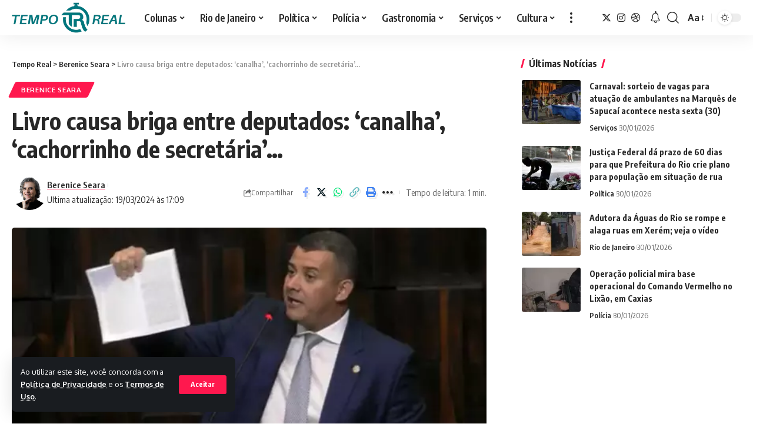

--- FILE ---
content_type: text/html; charset=UTF-8
request_url: https://temporealrj.com/livro-causa-briga-entre-deputados-canalha-cachorrinho-de-secretaria/
body_size: 23319
content:
<!DOCTYPE html>
<html lang="pt-BR" prefix="og: https://ogp.me/ns#">
<head>
    <meta charset="UTF-8">
    <meta http-equiv="X-UA-Compatible" content="IE=edge">
    <meta name="viewport" content="width=device-width, initial-scale=1">
    <link rel="profile" href="https://gmpg.org/xfn/11">
	
<!-- Otimização para mecanismos de pesquisa pelo Rank Math - https://rankmath.com/ -->
<title>Livro causa briga entre deputados: &#039;canalha&#039;, &#039;cachorrinho de secretária&#039;... - Tempo Real</title>
<meta name="description" content="Os deputados Alan Lopes e Filippe Poubel (ambos do PL) e Flávio Serafini (PSOL) protagonizaram um bate-boca tenso na Assembleia Legislativa, na tarde desta"/>
<meta name="robots" content="follow, index, max-snippet:-1, max-video-preview:-1, max-image-preview:large"/>
<link rel="canonical" href="https://temporealrj.com/livro-causa-briga-entre-deputados-canalha-cachorrinho-de-secretaria/" />
<meta property="og:locale" content="pt_BR" />
<meta property="og:type" content="article" />
<meta property="og:title" content="Livro causa briga entre deputados: &#039;canalha&#039;, &#039;cachorrinho de secretária&#039;... - Tempo Real" />
<meta property="og:description" content="Os deputados Alan Lopes e Filippe Poubel (ambos do PL) e Flávio Serafini (PSOL) protagonizaram um bate-boca tenso na Assembleia Legislativa, na tarde desta" />
<meta property="og:url" content="https://temporealrj.com/livro-causa-briga-entre-deputados-canalha-cachorrinho-de-secretaria/" />
<meta property="og:site_name" content="Tempo Real RJ" />
<meta property="article:publisher" content="https://www.facebook.com/p/Tempo-Real-RJ-61557762382558/" />
<meta property="article:tag" content="Alan Lopes" />
<meta property="article:tag" content="destaque" />
<meta property="article:tag" content="Filippe Poubel" />
<meta property="article:tag" content="Flávio Serafini" />
<meta property="article:tag" content="Martha Rocha" />
<meta property="article:section" content="Berenice Seara" />
<meta property="og:image" content="https://temporealrj.com/wp-content/uploads/2024/03/alan-lopes-com-livro-e1710878490233.png" />
<meta property="og:image:secure_url" content="https://temporealrj.com/wp-content/uploads/2024/03/alan-lopes-com-livro-e1710878490233.png" />
<meta property="og:image:width" content="600" />
<meta property="og:image:height" content="321" />
<meta property="og:image:alt" content="Livro causa briga entre deputados: &#8216;canalha&#8217;, &#8216;cachorrinho de secretária&#8217;&#8230;" />
<meta property="og:image:type" content="image/png" />
<meta property="article:published_time" content="2024-03-19T17:09:30-03:00" />
<meta name="twitter:card" content="summary_large_image" />
<meta name="twitter:title" content="Livro causa briga entre deputados: &#039;canalha&#039;, &#039;cachorrinho de secretária&#039;... - Tempo Real" />
<meta name="twitter:description" content="Os deputados Alan Lopes e Filippe Poubel (ambos do PL) e Flávio Serafini (PSOL) protagonizaram um bate-boca tenso na Assembleia Legislativa, na tarde desta" />
<meta name="twitter:site" content="@bereniceSeara" />
<meta name="twitter:creator" content="@bereniceSeara" />
<meta name="twitter:image" content="https://temporealrj.com/wp-content/uploads/2024/03/alan-lopes-com-livro-e1710878490233.png" />
<meta name="twitter:label1" content="Escrito por" />
<meta name="twitter:data1" content="Berenice Seara" />
<meta name="twitter:label2" content="Tempo para leitura" />
<meta name="twitter:data2" content="Menos de um minuto" />
<script type="application/ld+json" class="rank-math-schema">{"@context":"https://schema.org","@graph":[{"@type":["Person","Organization"],"@id":"https://temporealrj.com/#person","name":"Tempo Real RJ","sameAs":["https://www.facebook.com/p/Tempo-Real-RJ-61557762382558/","https://twitter.com/bereniceSeara"],"logo":{"@type":"ImageObject","@id":"https://temporealrj.com/#logo","url":"https://temporealrj.com/wp-content/uploads/2023/12/Logo-Tempo-Real.png","contentUrl":"https://temporealrj.com/wp-content/uploads/2023/12/Logo-Tempo-Real.png","caption":"Tempo Real RJ","inLanguage":"pt-BR","width":"1507","height":"815"},"image":{"@type":"ImageObject","@id":"https://temporealrj.com/#logo","url":"https://temporealrj.com/wp-content/uploads/2023/12/Logo-Tempo-Real.png","contentUrl":"https://temporealrj.com/wp-content/uploads/2023/12/Logo-Tempo-Real.png","caption":"Tempo Real RJ","inLanguage":"pt-BR","width":"1507","height":"815"}},{"@type":"WebSite","@id":"https://temporealrj.com/#website","url":"https://temporealrj.com","name":"Tempo Real RJ","publisher":{"@id":"https://temporealrj.com/#person"},"inLanguage":"pt-BR"},{"@type":"ImageObject","@id":"https://temporealrj.com/wp-content/uploads/2024/03/alan-lopes-com-livro-e1710878490233.png","url":"https://temporealrj.com/wp-content/uploads/2024/03/alan-lopes-com-livro-e1710878490233.png","width":"600","height":"321","inLanguage":"pt-BR"},{"@type":"BreadcrumbList","@id":"https://temporealrj.com/livro-causa-briga-entre-deputados-canalha-cachorrinho-de-secretaria/#breadcrumb","itemListElement":[{"@type":"ListItem","position":"1","item":{"@id":"https://temporealrj.com","name":"In\u00edcio"}},{"@type":"ListItem","position":"2","item":{"@id":"https://temporealrj.com/livro-causa-briga-entre-deputados-canalha-cachorrinho-de-secretaria/","name":"Livro causa briga entre deputados: &#8216;canalha&#8217;, &#8216;cachorrinho de secret\u00e1ria&#8217;&#8230;"}}]},{"@type":"WebPage","@id":"https://temporealrj.com/livro-causa-briga-entre-deputados-canalha-cachorrinho-de-secretaria/#webpage","url":"https://temporealrj.com/livro-causa-briga-entre-deputados-canalha-cachorrinho-de-secretaria/","name":"Livro causa briga entre deputados: &#039;canalha&#039;, &#039;cachorrinho de secret\u00e1ria&#039;... - Tempo Real","datePublished":"2024-03-19T17:09:30-03:00","dateModified":"2024-03-19T17:09:30-03:00","isPartOf":{"@id":"https://temporealrj.com/#website"},"primaryImageOfPage":{"@id":"https://temporealrj.com/wp-content/uploads/2024/03/alan-lopes-com-livro-e1710878490233.png"},"inLanguage":"pt-BR","breadcrumb":{"@id":"https://temporealrj.com/livro-causa-briga-entre-deputados-canalha-cachorrinho-de-secretaria/#breadcrumb"}},{"@type":"Person","@id":"https://temporealrj.com/author/berenice/","name":"Berenice Seara","url":"https://temporealrj.com/author/berenice/","image":{"@type":"ImageObject","@id":"https://secure.gravatar.com/avatar/2829d32f14ce2636f796a6fb67a01ceb?s=96&amp;d=mm&amp;r=g","url":"https://secure.gravatar.com/avatar/2829d32f14ce2636f796a6fb67a01ceb?s=96&amp;d=mm&amp;r=g","caption":"Berenice Seara","inLanguage":"pt-BR"},"sameAs":["https://www.instagram.com/bereseara/"]},{"@type":"NewsArticle","headline":"Livro causa briga entre deputados: &#039;canalha&#039;, &#039;cachorrinho de secret\u00e1ria&#039;... - Tempo Real","datePublished":"2024-03-19T17:09:30-03:00","dateModified":"2024-03-19T17:09:30-03:00","author":{"@id":"https://temporealrj.com/author/berenice/","name":"Berenice Seara"},"publisher":{"@id":"https://temporealrj.com/#person"},"description":"Os deputados Alan Lopes e Filippe Poubel (ambos do PL) e Fl\u00e1vio Serafini (PSOL) protagonizaram um bate-boca tenso na Assembleia Legislativa, na tarde desta","name":"Livro causa briga entre deputados: &#039;canalha&#039;, &#039;cachorrinho de secret\u00e1ria&#039;... - Tempo Real","@id":"https://temporealrj.com/livro-causa-briga-entre-deputados-canalha-cachorrinho-de-secretaria/#richSnippet","isPartOf":{"@id":"https://temporealrj.com/livro-causa-briga-entre-deputados-canalha-cachorrinho-de-secretaria/#webpage"},"image":{"@id":"https://temporealrj.com/wp-content/uploads/2024/03/alan-lopes-com-livro-e1710878490233.png"},"inLanguage":"pt-BR","mainEntityOfPage":{"@id":"https://temporealrj.com/livro-causa-briga-entre-deputados-canalha-cachorrinho-de-secretaria/#webpage"}}]}</script>
<!-- /Plugin de SEO Rank Math para WordPress -->

<link rel="alternate" type="application/rss+xml" title="Feed para Tempo Real &raquo;" href="https://temporealrj.com/feed/" />
<link rel="alternate" type="application/rss+xml" title="Feed de comentários para Tempo Real &raquo;" href="https://temporealrj.com/comments/feed/" />
<link rel="alternate" type="application/rss+xml" title="Feed de comentários para Tempo Real &raquo; Livro causa briga entre deputados: &#8216;canalha&#8217;, &#8216;cachorrinho de secretária&#8217;&#8230;" href="https://temporealrj.com/livro-causa-briga-entre-deputados-canalha-cachorrinho-de-secretaria/feed/" />
			<link rel="pingback" href="https://temporealrj.com/xmlrpc.php"/>
		<script type="application/ld+json">{"@context":"https://schema.org","@type":"Organization","legalName":"Tempo Real","url":"https://temporealrj.com/","sameAs":["https://twitter.com/bereniceSeara","https://www.instagram.com/temporealrio","https://www.threads.net/@temporealrio"]}</script>
<script>
window._wpemojiSettings = {"baseUrl":"https:\/\/s.w.org\/images\/core\/emoji\/15.0.3\/72x72\/","ext":".png","svgUrl":"https:\/\/s.w.org\/images\/core\/emoji\/15.0.3\/svg\/","svgExt":".svg","source":{"concatemoji":"https:\/\/temporealrj.com\/wp-includes\/js\/wp-emoji-release.min.js?ver=6.5.7"}};
/*! This file is auto-generated */
!function(i,n){var o,s,e;function c(e){try{var t={supportTests:e,timestamp:(new Date).valueOf()};sessionStorage.setItem(o,JSON.stringify(t))}catch(e){}}function p(e,t,n){e.clearRect(0,0,e.canvas.width,e.canvas.height),e.fillText(t,0,0);var t=new Uint32Array(e.getImageData(0,0,e.canvas.width,e.canvas.height).data),r=(e.clearRect(0,0,e.canvas.width,e.canvas.height),e.fillText(n,0,0),new Uint32Array(e.getImageData(0,0,e.canvas.width,e.canvas.height).data));return t.every(function(e,t){return e===r[t]})}function u(e,t,n){switch(t){case"flag":return n(e,"\ud83c\udff3\ufe0f\u200d\u26a7\ufe0f","\ud83c\udff3\ufe0f\u200b\u26a7\ufe0f")?!1:!n(e,"\ud83c\uddfa\ud83c\uddf3","\ud83c\uddfa\u200b\ud83c\uddf3")&&!n(e,"\ud83c\udff4\udb40\udc67\udb40\udc62\udb40\udc65\udb40\udc6e\udb40\udc67\udb40\udc7f","\ud83c\udff4\u200b\udb40\udc67\u200b\udb40\udc62\u200b\udb40\udc65\u200b\udb40\udc6e\u200b\udb40\udc67\u200b\udb40\udc7f");case"emoji":return!n(e,"\ud83d\udc26\u200d\u2b1b","\ud83d\udc26\u200b\u2b1b")}return!1}function f(e,t,n){var r="undefined"!=typeof WorkerGlobalScope&&self instanceof WorkerGlobalScope?new OffscreenCanvas(300,150):i.createElement("canvas"),a=r.getContext("2d",{willReadFrequently:!0}),o=(a.textBaseline="top",a.font="600 32px Arial",{});return e.forEach(function(e){o[e]=t(a,e,n)}),o}function t(e){var t=i.createElement("script");t.src=e,t.defer=!0,i.head.appendChild(t)}"undefined"!=typeof Promise&&(o="wpEmojiSettingsSupports",s=["flag","emoji"],n.supports={everything:!0,everythingExceptFlag:!0},e=new Promise(function(e){i.addEventListener("DOMContentLoaded",e,{once:!0})}),new Promise(function(t){var n=function(){try{var e=JSON.parse(sessionStorage.getItem(o));if("object"==typeof e&&"number"==typeof e.timestamp&&(new Date).valueOf()<e.timestamp+604800&&"object"==typeof e.supportTests)return e.supportTests}catch(e){}return null}();if(!n){if("undefined"!=typeof Worker&&"undefined"!=typeof OffscreenCanvas&&"undefined"!=typeof URL&&URL.createObjectURL&&"undefined"!=typeof Blob)try{var e="postMessage("+f.toString()+"("+[JSON.stringify(s),u.toString(),p.toString()].join(",")+"));",r=new Blob([e],{type:"text/javascript"}),a=new Worker(URL.createObjectURL(r),{name:"wpTestEmojiSupports"});return void(a.onmessage=function(e){c(n=e.data),a.terminate(),t(n)})}catch(e){}c(n=f(s,u,p))}t(n)}).then(function(e){for(var t in e)n.supports[t]=e[t],n.supports.everything=n.supports.everything&&n.supports[t],"flag"!==t&&(n.supports.everythingExceptFlag=n.supports.everythingExceptFlag&&n.supports[t]);n.supports.everythingExceptFlag=n.supports.everythingExceptFlag&&!n.supports.flag,n.DOMReady=!1,n.readyCallback=function(){n.DOMReady=!0}}).then(function(){return e}).then(function(){var e;n.supports.everything||(n.readyCallback(),(e=n.source||{}).concatemoji?t(e.concatemoji):e.wpemoji&&e.twemoji&&(t(e.twemoji),t(e.wpemoji)))}))}((window,document),window._wpemojiSettings);
</script>
<style id='wp-emoji-styles-inline-css'>

	img.wp-smiley, img.emoji {
		display: inline !important;
		border: none !important;
		box-shadow: none !important;
		height: 1em !important;
		width: 1em !important;
		margin: 0 0.07em !important;
		vertical-align: -0.1em !important;
		background: none !important;
		padding: 0 !important;
	}
</style>
<link rel='stylesheet' id='wp-block-library-css' href='https://temporealrj.com/wp-includes/css/dist/block-library/style.min.css?ver=6.5.7' media='all' />
<style id='feedzy-rss-feeds-loop-style-inline-css'>
.wp-block-feedzy-rss-feeds-loop{display:grid;gap:24px;grid-template-columns:repeat(1,1fr)}@media(min-width:782px){.wp-block-feedzy-rss-feeds-loop.feedzy-loop-columns-2,.wp-block-feedzy-rss-feeds-loop.feedzy-loop-columns-3,.wp-block-feedzy-rss-feeds-loop.feedzy-loop-columns-4,.wp-block-feedzy-rss-feeds-loop.feedzy-loop-columns-5{grid-template-columns:repeat(2,1fr)}}@media(min-width:960px){.wp-block-feedzy-rss-feeds-loop.feedzy-loop-columns-2{grid-template-columns:repeat(2,1fr)}.wp-block-feedzy-rss-feeds-loop.feedzy-loop-columns-3{grid-template-columns:repeat(3,1fr)}.wp-block-feedzy-rss-feeds-loop.feedzy-loop-columns-4{grid-template-columns:repeat(4,1fr)}.wp-block-feedzy-rss-feeds-loop.feedzy-loop-columns-5{grid-template-columns:repeat(5,1fr)}}.wp-block-feedzy-rss-feeds-loop .wp-block-image.is-style-rounded img{border-radius:9999px}

</style>
<style id='elasticpress-related-posts-style-inline-css'>
.editor-styles-wrapper .wp-block-elasticpress-related-posts ul,.wp-block-elasticpress-related-posts ul{list-style-type:none;padding:0}.editor-styles-wrapper .wp-block-elasticpress-related-posts ul li a>div{display:inline}

</style>
<link rel='stylesheet' id='jet-engine-frontend-css' href='https://temporealrj.com/wp-content/plugins/jet-engine/assets/css/frontend.css?ver=3.6.6.1' media='all' />
<style id='classic-theme-styles-inline-css'>
/*! This file is auto-generated */
.wp-block-button__link{color:#fff;background-color:#32373c;border-radius:9999px;box-shadow:none;text-decoration:none;padding:calc(.667em + 2px) calc(1.333em + 2px);font-size:1.125em}.wp-block-file__button{background:#32373c;color:#fff;text-decoration:none}
</style>
<style id='global-styles-inline-css'>
body{--wp--preset--color--black: #000000;--wp--preset--color--cyan-bluish-gray: #abb8c3;--wp--preset--color--white: #ffffff;--wp--preset--color--pale-pink: #f78da7;--wp--preset--color--vivid-red: #cf2e2e;--wp--preset--color--luminous-vivid-orange: #ff6900;--wp--preset--color--luminous-vivid-amber: #fcb900;--wp--preset--color--light-green-cyan: #7bdcb5;--wp--preset--color--vivid-green-cyan: #00d084;--wp--preset--color--pale-cyan-blue: #8ed1fc;--wp--preset--color--vivid-cyan-blue: #0693e3;--wp--preset--color--vivid-purple: #9b51e0;--wp--preset--gradient--vivid-cyan-blue-to-vivid-purple: linear-gradient(135deg,rgba(6,147,227,1) 0%,rgb(155,81,224) 100%);--wp--preset--gradient--light-green-cyan-to-vivid-green-cyan: linear-gradient(135deg,rgb(122,220,180) 0%,rgb(0,208,130) 100%);--wp--preset--gradient--luminous-vivid-amber-to-luminous-vivid-orange: linear-gradient(135deg,rgba(252,185,0,1) 0%,rgba(255,105,0,1) 100%);--wp--preset--gradient--luminous-vivid-orange-to-vivid-red: linear-gradient(135deg,rgba(255,105,0,1) 0%,rgb(207,46,46) 100%);--wp--preset--gradient--very-light-gray-to-cyan-bluish-gray: linear-gradient(135deg,rgb(238,238,238) 0%,rgb(169,184,195) 100%);--wp--preset--gradient--cool-to-warm-spectrum: linear-gradient(135deg,rgb(74,234,220) 0%,rgb(151,120,209) 20%,rgb(207,42,186) 40%,rgb(238,44,130) 60%,rgb(251,105,98) 80%,rgb(254,248,76) 100%);--wp--preset--gradient--blush-light-purple: linear-gradient(135deg,rgb(255,206,236) 0%,rgb(152,150,240) 100%);--wp--preset--gradient--blush-bordeaux: linear-gradient(135deg,rgb(254,205,165) 0%,rgb(254,45,45) 50%,rgb(107,0,62) 100%);--wp--preset--gradient--luminous-dusk: linear-gradient(135deg,rgb(255,203,112) 0%,rgb(199,81,192) 50%,rgb(65,88,208) 100%);--wp--preset--gradient--pale-ocean: linear-gradient(135deg,rgb(255,245,203) 0%,rgb(182,227,212) 50%,rgb(51,167,181) 100%);--wp--preset--gradient--electric-grass: linear-gradient(135deg,rgb(202,248,128) 0%,rgb(113,206,126) 100%);--wp--preset--gradient--midnight: linear-gradient(135deg,rgb(2,3,129) 0%,rgb(40,116,252) 100%);--wp--preset--font-size--small: 13px;--wp--preset--font-size--medium: 20px;--wp--preset--font-size--large: 36px;--wp--preset--font-size--x-large: 42px;--wp--preset--spacing--20: 0.44rem;--wp--preset--spacing--30: 0.67rem;--wp--preset--spacing--40: 1rem;--wp--preset--spacing--50: 1.5rem;--wp--preset--spacing--60: 2.25rem;--wp--preset--spacing--70: 3.38rem;--wp--preset--spacing--80: 5.06rem;--wp--preset--shadow--natural: 6px 6px 9px rgba(0, 0, 0, 0.2);--wp--preset--shadow--deep: 12px 12px 50px rgba(0, 0, 0, 0.4);--wp--preset--shadow--sharp: 6px 6px 0px rgba(0, 0, 0, 0.2);--wp--preset--shadow--outlined: 6px 6px 0px -3px rgba(255, 255, 255, 1), 6px 6px rgba(0, 0, 0, 1);--wp--preset--shadow--crisp: 6px 6px 0px rgba(0, 0, 0, 1);}:where(.is-layout-flex){gap: 0.5em;}:where(.is-layout-grid){gap: 0.5em;}body .is-layout-flex{display: flex;}body .is-layout-flex{flex-wrap: wrap;align-items: center;}body .is-layout-flex > *{margin: 0;}body .is-layout-grid{display: grid;}body .is-layout-grid > *{margin: 0;}:where(.wp-block-columns.is-layout-flex){gap: 2em;}:where(.wp-block-columns.is-layout-grid){gap: 2em;}:where(.wp-block-post-template.is-layout-flex){gap: 1.25em;}:where(.wp-block-post-template.is-layout-grid){gap: 1.25em;}.has-black-color{color: var(--wp--preset--color--black) !important;}.has-cyan-bluish-gray-color{color: var(--wp--preset--color--cyan-bluish-gray) !important;}.has-white-color{color: var(--wp--preset--color--white) !important;}.has-pale-pink-color{color: var(--wp--preset--color--pale-pink) !important;}.has-vivid-red-color{color: var(--wp--preset--color--vivid-red) !important;}.has-luminous-vivid-orange-color{color: var(--wp--preset--color--luminous-vivid-orange) !important;}.has-luminous-vivid-amber-color{color: var(--wp--preset--color--luminous-vivid-amber) !important;}.has-light-green-cyan-color{color: var(--wp--preset--color--light-green-cyan) !important;}.has-vivid-green-cyan-color{color: var(--wp--preset--color--vivid-green-cyan) !important;}.has-pale-cyan-blue-color{color: var(--wp--preset--color--pale-cyan-blue) !important;}.has-vivid-cyan-blue-color{color: var(--wp--preset--color--vivid-cyan-blue) !important;}.has-vivid-purple-color{color: var(--wp--preset--color--vivid-purple) !important;}.has-black-background-color{background-color: var(--wp--preset--color--black) !important;}.has-cyan-bluish-gray-background-color{background-color: var(--wp--preset--color--cyan-bluish-gray) !important;}.has-white-background-color{background-color: var(--wp--preset--color--white) !important;}.has-pale-pink-background-color{background-color: var(--wp--preset--color--pale-pink) !important;}.has-vivid-red-background-color{background-color: var(--wp--preset--color--vivid-red) !important;}.has-luminous-vivid-orange-background-color{background-color: var(--wp--preset--color--luminous-vivid-orange) !important;}.has-luminous-vivid-amber-background-color{background-color: var(--wp--preset--color--luminous-vivid-amber) !important;}.has-light-green-cyan-background-color{background-color: var(--wp--preset--color--light-green-cyan) !important;}.has-vivid-green-cyan-background-color{background-color: var(--wp--preset--color--vivid-green-cyan) !important;}.has-pale-cyan-blue-background-color{background-color: var(--wp--preset--color--pale-cyan-blue) !important;}.has-vivid-cyan-blue-background-color{background-color: var(--wp--preset--color--vivid-cyan-blue) !important;}.has-vivid-purple-background-color{background-color: var(--wp--preset--color--vivid-purple) !important;}.has-black-border-color{border-color: var(--wp--preset--color--black) !important;}.has-cyan-bluish-gray-border-color{border-color: var(--wp--preset--color--cyan-bluish-gray) !important;}.has-white-border-color{border-color: var(--wp--preset--color--white) !important;}.has-pale-pink-border-color{border-color: var(--wp--preset--color--pale-pink) !important;}.has-vivid-red-border-color{border-color: var(--wp--preset--color--vivid-red) !important;}.has-luminous-vivid-orange-border-color{border-color: var(--wp--preset--color--luminous-vivid-orange) !important;}.has-luminous-vivid-amber-border-color{border-color: var(--wp--preset--color--luminous-vivid-amber) !important;}.has-light-green-cyan-border-color{border-color: var(--wp--preset--color--light-green-cyan) !important;}.has-vivid-green-cyan-border-color{border-color: var(--wp--preset--color--vivid-green-cyan) !important;}.has-pale-cyan-blue-border-color{border-color: var(--wp--preset--color--pale-cyan-blue) !important;}.has-vivid-cyan-blue-border-color{border-color: var(--wp--preset--color--vivid-cyan-blue) !important;}.has-vivid-purple-border-color{border-color: var(--wp--preset--color--vivid-purple) !important;}.has-vivid-cyan-blue-to-vivid-purple-gradient-background{background: var(--wp--preset--gradient--vivid-cyan-blue-to-vivid-purple) !important;}.has-light-green-cyan-to-vivid-green-cyan-gradient-background{background: var(--wp--preset--gradient--light-green-cyan-to-vivid-green-cyan) !important;}.has-luminous-vivid-amber-to-luminous-vivid-orange-gradient-background{background: var(--wp--preset--gradient--luminous-vivid-amber-to-luminous-vivid-orange) !important;}.has-luminous-vivid-orange-to-vivid-red-gradient-background{background: var(--wp--preset--gradient--luminous-vivid-orange-to-vivid-red) !important;}.has-very-light-gray-to-cyan-bluish-gray-gradient-background{background: var(--wp--preset--gradient--very-light-gray-to-cyan-bluish-gray) !important;}.has-cool-to-warm-spectrum-gradient-background{background: var(--wp--preset--gradient--cool-to-warm-spectrum) !important;}.has-blush-light-purple-gradient-background{background: var(--wp--preset--gradient--blush-light-purple) !important;}.has-blush-bordeaux-gradient-background{background: var(--wp--preset--gradient--blush-bordeaux) !important;}.has-luminous-dusk-gradient-background{background: var(--wp--preset--gradient--luminous-dusk) !important;}.has-pale-ocean-gradient-background{background: var(--wp--preset--gradient--pale-ocean) !important;}.has-electric-grass-gradient-background{background: var(--wp--preset--gradient--electric-grass) !important;}.has-midnight-gradient-background{background: var(--wp--preset--gradient--midnight) !important;}.has-small-font-size{font-size: var(--wp--preset--font-size--small) !important;}.has-medium-font-size{font-size: var(--wp--preset--font-size--medium) !important;}.has-large-font-size{font-size: var(--wp--preset--font-size--large) !important;}.has-x-large-font-size{font-size: var(--wp--preset--font-size--x-large) !important;}
.wp-block-navigation a:where(:not(.wp-element-button)){color: inherit;}
:where(.wp-block-post-template.is-layout-flex){gap: 1.25em;}:where(.wp-block-post-template.is-layout-grid){gap: 1.25em;}
:where(.wp-block-columns.is-layout-flex){gap: 2em;}:where(.wp-block-columns.is-layout-grid){gap: 2em;}
.wp-block-pullquote{font-size: 1.5em;line-height: 1.6;}
</style>
<link rel='stylesheet' id='foxiz-elements-css' href='https://temporealrj.com/wp-content/plugins/foxiz-core/lib/foxiz-elements/public/style.css?ver=2.0' media='all' />
<link rel='stylesheet' id='lightbox-for-wp-frontend-css' href='https://temporealrj.com/wp-content/plugins/lightbox-for-wp/assets/css/frontend.css?ver=1.0.0' media='all' />
<link rel='stylesheet' id='ep_general_styles-css' href='https://temporealrj.com/wp-content/plugins/elasticpress/dist/css/general-styles.css?ver=66295efe92a630617c00' media='all' />
<link rel='stylesheet' id='elasticpress-facets-css' href='https://temporealrj.com/wp-content/plugins/elasticpress/dist/css/facets-styles.css?ver=e96caca972beab457d95' media='all' />
<link rel='stylesheet' id='__EPYT__style-css' href='https://temporealrj.com/wp-content/plugins/youtube-embed-plus/styles/ytprefs.min.css?ver=14.2.1.3' media='all' />
<style id='__EPYT__style-inline-css'>

                .epyt-gallery-thumb {
                        width: 33.333%;
                }
                
</style>
<link rel='stylesheet' id='foxiz-font-css' href='//fonts.googleapis.com/css?family=Oxygen%3A400%2C700%7CEncode+Sans+Condensed%3A400%2C500%2C600%2C700%2C800&#038;display=swap&#038;ver=2.1.3' media='all' />
<link rel='stylesheet' id='foxiz-main-css' href='https://temporealrj.com/wp-content/themes/foxiz/assets/css/main.css?ver=2.1.3' media='all' />
<link rel='stylesheet' id='foxiz-print-css' href='https://temporealrj.com/wp-content/themes/foxiz/assets/css/print.css?ver=2.1.3' media='all' />
<link rel='stylesheet' id='foxiz-style-css' href='https://temporealrj.com/wp-content/themes/foxiz/style.css?ver=2.1.3' media='all' />
<style id='foxiz-style-inline-css'>
[data-theme="dark"].is-hd-4 {--nav-bg: #191c20;--nav-bg-from: #191c20;--nav-bg-to: #191c20;}:root {--max-width-wo-sb : 860px;--top-site-bg :#0e0f12;--hyperlink-line-color :var(--g-color);}[data-theme="dark"], .light-scheme {--top-site-bg :#0e0f12;}.search-header:before { background-repeat : no-repeat;background-size : cover;background-image : url(https://temporealrj.com/wp-content/uploads/2023/11/naom_653ffbeaea4ef-xPyej3.jpeg);background-attachment : scroll;background-position : center center;}[data-theme="dark"] .search-header:before { background-repeat : no-repeat;background-size : cover;background-image : url(https://foxiz.themeruby.com/default/wp-content/uploads/sites/2/2021/09/search-bgd.jpg);background-attachment : scroll;background-position : center center;}.footer-has-bg { background-color : #00000007;}[data-theme="dark"] .footer-has-bg { background-color : #16181c;}.top-site-ad .ad-image { max-width: 1500px; }.yes-hd-transparent .top-site-ad {--top-site-bg :#0e0f12;}#amp-mobile-version-switcher { display: none; }.mobile-menu .sub-menu > * {flex: 0 0 100%}
</style>
<script src="https://temporealrj.com/wp-includes/js/jquery/jquery.min.js?ver=3.7.1" id="jquery-core-js"></script>
<script src="https://temporealrj.com/wp-includes/js/jquery/jquery-migrate.min.js?ver=3.4.1" id="jquery-migrate-js"></script>
<script id="__ytprefs__-js-extra">
var _EPYT_ = {"ajaxurl":"https:\/\/controle.temporealrj.com\/wp-admin\/admin-ajax.php","security":"ebb1f51617","gallery_scrolloffset":"20","eppathtoscripts":"https:\/\/temporealrj.com\/wp-content\/plugins\/youtube-embed-plus\/scripts\/","eppath":"https:\/\/temporealrj.com\/wp-content\/plugins\/youtube-embed-plus\/","epresponsiveselector":"[\"iframe.__youtube_prefs_widget__\"]","epdovol":"1","version":"14.2.1.3","evselector":"iframe.__youtube_prefs__[src], iframe[src*=\"youtube.com\/embed\/\"], iframe[src*=\"youtube-nocookie.com\/embed\/\"]","ajax_compat":"","maxres_facade":"eager","ytapi_load":"light","pause_others":"","stopMobileBuffer":"1","facade_mode":"","not_live_on_channel":"","vi_active":"","vi_js_posttypes":[]};
</script>
<script src="https://temporealrj.com/wp-content/plugins/youtube-embed-plus/scripts/ytprefs.min.js?ver=14.2.1.3" id="__ytprefs__-js"></script>
<script src="https://temporealrj.com/wp-content/themes/foxiz/assets/js/highlight-share.js?ver=1" id="highlight-share-js"></script>
<link rel="https://api.w.org/" href="https://temporealrj.com/wp-json/" /><link rel="alternate" type="application/json" href="https://temporealrj.com/wp-json/wp/v2/posts/12273" /><link rel="EditURI" type="application/rsd+xml" title="RSD" href="https://temporealrj.com/xmlrpc.php?rsd" />
<meta name="generator" content="WordPress 6.5.7" />
<link rel='shortlink' href='https://temporealrj.com/?p=12273' />
<link rel="alternate" type="application/json+oembed" href="https://temporealrj.com/wp-json/oembed/1.0/embed?url=https%3A%2F%2Ftemporealrj.com%2Flivro-causa-briga-entre-deputados-canalha-cachorrinho-de-secretaria%2F" />
<link rel="alternate" type="text/xml+oembed" href="https://temporealrj.com/wp-json/oembed/1.0/embed?url=https%3A%2F%2Ftemporealrj.com%2Flivro-causa-briga-entre-deputados-canalha-cachorrinho-de-secretaria%2F&#038;format=xml" />
<style type="text/css">
            /* Oculta as tags de destaque no frontend */
            .tag-bar a[href*="/tag/destaque01"],
            .tag-bar a[href*="/tag/destaque02"],
            .tag-bar a[href*="/tag/destaque03"],
            .tags-links a[href*="/tag/destaque01"],
            .tags-links a[href*="/tag/destaque02"],
            .tags-links a[href*="/tag/destaque03"],
            .post-tags a[href*="/tag/destaque01"],
            .post-tags a[href*="/tag/destaque02"],
            .post-tags a[href*="/tag/destaque03"],
            .entry-tags a[href*="/tag/destaque01"],
            .entry-tags a[href*="/tag/destaque02"],
            .entry-tags a[href*="/tag/destaque03"],
            .wp-block-tag-cloud a[href*="/tag/destaque01"],
            .wp-block-tag-cloud a[href*="/tag/destaque02"],
            .wp-block-tag-cloud a[href*="/tag/destaque03"] {
                display: none !important;
            }
        </style><style type="text/css">
.feedzy-rss-link-icon:after {
	content: url("https://temporealrj.com/wp-content/plugins/feedzy-rss-feeds/img/external-link.png");
	margin-left: 3px;
}
</style>
		<!-- HFCM by 99 Robots - Snippet # 1: GTM tempo Real -->
<!-- Google Tag Manager -->
<script>(function(w,d,s,l,i){w[l]=w[l]||[];w[l].push({'gtm.start':
new Date().getTime(),event:'gtm.js'});var f=d.getElementsByTagName(s)[0],
j=d.createElement(s),dl=l!='dataLayer'?'&l='+l:'';j.async=true;j.src=
'https://www.googletagmanager.com/gtm.js?id='+i+dl;f.parentNode.insertBefore(j,f);
})(window,document,'script','dataLayer','GTM-W3WGXV3N');</script>
<!-- End Google Tag Manager -->
<!-- /end HFCM by 99 Robots -->
<meta name="generator" content="Elementor 3.28.4; features: e_font_icon_svg, additional_custom_breakpoints, e_local_google_fonts; settings: css_print_method-external, google_font-enabled, font_display-swap">
<script type="application/ld+json">{"@context":"https://schema.org","@type":"WebSite","@id":"https://temporealrj.com/#website","url":"https://temporealrj.com/","name":"Tempo Real","potentialAction":{"@type":"SearchAction","target":"https://temporealrj.com/?s={search_term_string}","query-input":"required name=search_term_string"}}</script>
			<style>
				.e-con.e-parent:nth-of-type(n+4):not(.e-lazyloaded):not(.e-no-lazyload),
				.e-con.e-parent:nth-of-type(n+4):not(.e-lazyloaded):not(.e-no-lazyload) * {
					background-image: none !important;
				}
				@media screen and (max-height: 1024px) {
					.e-con.e-parent:nth-of-type(n+3):not(.e-lazyloaded):not(.e-no-lazyload),
					.e-con.e-parent:nth-of-type(n+3):not(.e-lazyloaded):not(.e-no-lazyload) * {
						background-image: none !important;
					}
				}
				@media screen and (max-height: 640px) {
					.e-con.e-parent:nth-of-type(n+2):not(.e-lazyloaded):not(.e-no-lazyload),
					.e-con.e-parent:nth-of-type(n+2):not(.e-lazyloaded):not(.e-no-lazyload) * {
						background-image: none !important;
					}
				}
			</style>
			<script type="application/ld+json">{"@context":"http://schema.org","@type":"BreadcrumbList","itemListElement":[{"@type":"ListItem","position":3,"item":{"@id":"https://temporealrj.com/livro-causa-briga-entre-deputados-canalha-cachorrinho-de-secretaria/","name":"Livro causa briga entre deputados: &#8216;canalha&#8217;, &#8216;cachorrinho de secretária&#8217;&#8230;"}},{"@type":"ListItem","position":2,"item":{"@id":"https://temporealrj.com/category/berenice-seara/","name":"Berenice Seara"}},{"@type":"ListItem","position":1,"item":{"@id":"https://temporealrj.com","name":"Tempo Real"}}]}</script>
<link rel="icon" href="https://temporealrj.com/wp-content/uploads/2024/03/cropped-favicon2-32x32.png" sizes="32x32" />
<link rel="icon" href="https://temporealrj.com/wp-content/uploads/2024/03/cropped-favicon2-192x192.png" sizes="192x192" />
<link rel="apple-touch-icon" href="https://temporealrj.com/wp-content/uploads/2024/03/cropped-favicon2-180x180.png" />
<meta name="msapplication-TileImage" content="https://temporealrj.com/wp-content/uploads/2024/03/cropped-favicon2-270x270.png" />
</head>
<body class="post-template-default single single-post postid-12273 single-format-standard wp-embed-responsive personalized-all elementor-default elementor-kit-2110 menu-ani-1 hover-ani-1 btn-ani-1 is-rm-1 is-hd-1 is-standard-8 is-mstick yes-tstick is-backtop none-m-backtop is-mstick" data-theme="default">
<div class="site-outer">
	        <div id="site-header" class="header-wrap rb-section header-set-1 header-1 header-wrapper style-shadow has-quick-menu">
			<aside id="rb-privacy" class="privacy-bar privacy-left"><div class="privacy-inner"><div class="privacy-content">Ao utilizar este site, você concorda com a <a href="https://temporealrj.com/politica-de-privacidade/">Política de Privacidade</a> e os <a href="https://temporealrj.com/termos-de-uso/">Termos de Uso</a>.</div><div class="privacy-dismiss"><a id="privacy-trigger" href="#" class="privacy-dismiss-btn is-btn"><span>Aceitar</span></a></div></div></aside>		<div class="reading-indicator"><span id="reading-progress"></span></div>
		            <div id="navbar-outer" class="navbar-outer">
                <div id="sticky-holder" class="sticky-holder">
                    <div class="navbar-wrap">
                        <div class="rb-container edge-padding">
                            <div class="navbar-inner">
                                <div class="navbar-left">
											<div class="logo-wrap is-image-logo site-branding">
			<a href="https://temporealrj.com/" class="logo" title="Tempo Real">
				<img fetchpriority="high" class="logo-default" data-mode="default" height="381" width="1228" src="https://temporealrj.com/wp-content/uploads/2024/03/Logo-Tempo-Real-verde-margem.png" srcset="https://temporealrj.com/wp-content/uploads/2024/03/Logo-Tempo-Real-verde-margem.png 1x,https://temporealrj.com/wp-content/uploads/2024/03/Logo-Tempo-Real-verde-margem.png 2x" alt="Tempo Real" decoding="async" loading="eager"><img class="logo-dark" data-mode="dark" height="381" width="1228" src="https://temporealrj.com/wp-content/uploads/2024/03/Logo-Tempo-Real-verde-margem.png" srcset="https://temporealrj.com/wp-content/uploads/2024/03/Logo-Tempo-Real-verde-margem.png 1x,https://temporealrj.com/wp-content/uploads/2024/03/Logo-Tempo-Real-verde-margem.png 2x" alt="Tempo Real" decoding="async" loading="eager"><img class="logo-transparent" height="321" width="1228" src="https://temporealrj.com/wp-content/uploads/2023/12/Logo-Tempo-Real-verde.png" srcset="https://temporealrj.com/wp-content/uploads/2023/12/Logo-Tempo-Real-verde.png 1x,https://temporealrj.com/wp-content/uploads/2023/12/Logo.png 2x" alt="Tempo Real" decoding="async" loading="eager">			</a>
		</div>
				<nav id="site-navigation" class="main-menu-wrap" aria-label="menu principal"><ul id="menu-menu-2" class="main-menu rb-menu large-menu" itemscope itemtype="https://www.schema.org/SiteNavigationElement"><li class="menu-item menu-item-type-post_type menu-item-object-page menu-item-has-children menu-item-6964"><a href="https://temporealrj.com/colunas/"><span>Colunas</span></a>
<ul class="sub-menu">
	<li id="menu-item-6904" class="menu-item menu-item-type-post_type menu-item-object-page menu-item-6904"><a href="https://temporealrj.com/berenice/"><span>Coluna Berenice Seara</span></a></li>
	<li id="menu-item-7486" class="menu-item menu-item-type-post_type menu-item-object-page menu-item-7486"><a href="https://temporealrj.com/transparencia/"><span>Transparência</span></a></li>
	<li id="menu-item-68297" class="menu-item menu-item-type-post_type menu-item-object-page menu-item-68297"><a href="https://temporealrj.com/sinduscast-rio/"><span>Sinduscast Rio</span></a></li>
	<li id="menu-item-79165" class="menu-item menu-item-type-post_type menu-item-object-page menu-item-79165"><a href="https://temporealrj.com/crea-rj/"><span>CREA-RJ</span></a></li>
	<li id="menu-item-25758" class="menu-item menu-item-type-post_type menu-item-object-page menu-item-25758"><a href="https://temporealrj.com/saneamento/"><span>Saneamento</span></a></li>
	<li id="menu-item-41040" class="menu-item menu-item-type-post_type menu-item-object-page menu-item-41040"><a href="https://temporealrj.com/cau-rj-em-foco/"><span>CAU/RJ em Foco</span></a></li>
	<li id="menu-item-7564" class="menu-item menu-item-type-post_type menu-item-object-page menu-item-7564"><a href="https://temporealrj.com/rioerua/"><span>Rio é Rua</span></a></li>
	<li id="menu-item-6903" class="menu-item menu-item-type-post_type menu-item-object-page menu-item-6903"><a href="https://temporealrj.com/alfeu/"><span>Coluna Alfeu Valença</span></a></li>
</ul>
</li>
<li class="menu-item menu-item-type-taxonomy menu-item-object-category menu-item-6124 menu-item-has-children menu-has-child-mega is-child-wide"><a href="https://temporealrj.com/category/rio-de-janeiro/"><span>Rio de Janeiro</span></a><div class="mega-dropdown is-mega-category"><div class="rb-container edge-padding"><div class="mega-dropdown-inner"><div class="mega-header mega-header-fw"><span class="h4">Rio de Janeiro</span><a class="mega-link is-meta" href="https://temporealrj.com/category/rio-de-janeiro/"><span>Mostrar mais</span><i class="rbi rbi-cright" aria-hidden="true"></i></a></div><div id="mega-listing-6124" class="block-wrap block-small block-grid block-grid-small-1 rb-columns rb-col-5 is-gap-10 meta-s-default"><div class="block-inner">		<div class="p-wrap p-grid p-grid-small-1" data-pid="116962">
				<div class="feat-holder overlay-text">
						<div class="p-featured">
					<a class="p-flink" href="https://temporealrj.com/adutora-aguas-do-rio-se-rompe-alaga-ruas-xerem/" title="Adutora da Águas do Rio se rompe e alaga ruas em Xerém; veja o vídeo">
			<img loading="lazy" width="330" height="220" src="https://temporealrj.com/wp-content/uploads/2026/01/adutora-rompimento-enchente-duque-de-caxias-330x220.jpg" class="featured-img wp-post-image" alt="Rua em Xerém, bairro de Duque de Caxias, alagada após rompimento de adutora da Águas do Rio" loading="lazy" decoding="async" title="Adutora da Águas do Rio se rompe e alaga ruas em Xerém; veja o vídeo 2">		</a>
				</div>
				</div>
				<div class="p-content">
			<span class="entry-title h4">		<a class="p-url" href="https://temporealrj.com/adutora-aguas-do-rio-se-rompe-alaga-ruas-xerem/" rel="bookmark">Adutora da Águas do Rio se rompe e alaga ruas em Xerém; veja o vídeo</a></span>			<div class="p-meta">
				<div class="meta-inner is-meta">
					<span class="meta-el meta-date">
				<time class="date published" datetime="2026-01-30T08:15:00-03:00">30/01/2026</time>
		</span>				</div>
							</div>
				</div>
				</div>
			<div class="p-wrap p-grid p-grid-small-1" data-pid="116954">
				<div class="feat-holder overlay-text">
						<div class="p-featured">
					<a class="p-flink" href="https://temporealrj.com/carnaval-do-rio-paes-anuncia-construcao-de-nova-quadra-da-unidos-da-tijuca/" title="Carnaval do Rio: Paes anuncia construção de nova quadra da Unidos da Tijuca">
			<img loading="lazy" width="330" height="220" src="https://temporealrj.com/wp-content/uploads/2026/01/tijuca-quadra-330x220.jpg" class="featured-img wp-post-image" alt="tijuca quadra" loading="lazy" decoding="async" title="Carnaval do Rio: Paes anuncia construção de nova quadra da Unidos da Tijuca 4">		</a>
				</div>
				</div>
				<div class="p-content">
			<span class="entry-title h4">		<a class="p-url" href="https://temporealrj.com/carnaval-do-rio-paes-anuncia-construcao-de-nova-quadra-da-unidos-da-tijuca/" rel="bookmark">Carnaval do Rio: Paes anuncia construção de nova quadra da Unidos da Tijuca</a></span>			<div class="p-meta">
				<div class="meta-inner is-meta">
					<span class="meta-el meta-date">
				<time class="date published" datetime="2026-01-29T23:30:35-03:00">29/01/2026</time>
		</span>				</div>
							</div>
				</div>
				</div>
			<div class="p-wrap p-grid p-grid-small-1" data-pid="116937">
				<div class="feat-holder overlay-text">
						<div class="p-featured">
					<a class="p-flink" href="https://temporealrj.com/lei-de-poluicao-sonora-no-rio/" title="Tribunal de Justiça declara ser inconstitucional lei que aumentava poluição sonora no Rio">
			<img loading="lazy" width="330" height="220" src="https://temporealrj.com/wp-content/uploads/2026/01/Captura-de-tela-2026-01-29-195537-330x220.png" class="featured-img wp-post-image" alt="Decibelímetro, aparelho que mede níveis de poluição sonora" loading="lazy" decoding="async" title="Tribunal de Justiça declara ser inconstitucional lei que aumentava poluição sonora no Rio 6">		</a>
				</div>
				</div>
				<div class="p-content">
			<span class="entry-title h4">		<a class="p-url" href="https://temporealrj.com/lei-de-poluicao-sonora-no-rio/" rel="bookmark">Tribunal de Justiça declara ser inconstitucional lei que aumentava poluição sonora no Rio</a></span>			<div class="p-meta">
				<div class="meta-inner is-meta">
					<span class="meta-el meta-date">
				<time class="date published" datetime="2026-01-29T19:59:00-03:00">29/01/2026</time>
		</span>				</div>
							</div>
				</div>
				</div>
			<div class="p-wrap p-grid p-grid-small-1" data-pid="116926">
				<div class="feat-holder overlay-text">
						<div class="p-featured">
					<a class="p-flink" href="https://temporealrj.com/franco-brasileiro-indenizacao-racismo/" title="Colégio Liceu Franco-Brasileiro é condenado a pagar indenização por caso de racismo ocorrido em 2020">
			<img loading="lazy" width="330" height="220" src="https://temporealrj.com/wp-content/uploads/2026/01/26547dd0524b4848b9feb5938544ab3e-330x220.jpeg" class="featured-img wp-post-image" alt="Fachada do colégio Liceu Franco-Brasileiro" loading="lazy" decoding="async" title="Colégio Liceu Franco-Brasileiro é condenado a pagar indenização por caso de racismo ocorrido em 2020 8">		</a>
				</div>
				</div>
				<div class="p-content">
			<span class="entry-title h4">		<a class="p-url" href="https://temporealrj.com/franco-brasileiro-indenizacao-racismo/" rel="bookmark">Colégio Liceu Franco-Brasileiro é condenado a pagar indenização por caso de racismo ocorrido em 2020</a></span>			<div class="p-meta">
				<div class="meta-inner is-meta">
					<span class="meta-el meta-date">
				<time class="date published" datetime="2026-01-29T19:11:17-03:00">29/01/2026</time>
		</span>				</div>
							</div>
				</div>
				</div>
			<div class="p-wrap p-grid p-grid-small-1" data-pid="116918">
				<div class="feat-holder overlay-text">
						<div class="p-featured">
					<a class="p-flink" href="https://temporealrj.com/cavaliere-anuncia-fim-da-polemica-da-taxa-de-lixo-na-barra-olimpica/" title="Cavaliere anuncia fim da polêmica da taxa de lixo na Barra Olímpica">
			<img loading="lazy" width="330" height="220" src="https://temporealrj.com/wp-content/uploads/2026/01/Captura-de-tela-2026-01-29-190253-330x220.png" class="featured-img wp-post-image" alt="Cavaliere anuncia fim da polêmica da taxa de lixo na Barra Olímpica" loading="lazy" decoding="async" title="Cavaliere anuncia fim da polêmica da taxa de lixo na Barra Olímpica 10">		</a>
				</div>
				</div>
				<div class="p-content">
			<span class="entry-title h4">		<a class="p-url" href="https://temporealrj.com/cavaliere-anuncia-fim-da-polemica-da-taxa-de-lixo-na-barra-olimpica/" rel="bookmark">Cavaliere anuncia fim da polêmica da taxa de lixo na Barra Olímpica</a></span>			<div class="p-meta">
				<div class="meta-inner is-meta">
					<span class="meta-el meta-date">
				<time class="date published" datetime="2026-01-29T19:08:04-03:00">29/01/2026</time>
		</span>				</div>
							</div>
				</div>
				</div>
	</div></div></div></div></div></li>
<li class="menu-item menu-item-type-taxonomy menu-item-object-category menu-item-6122 menu-item-has-children menu-has-child-mega is-child-wide"><a href="https://temporealrj.com/category/politica/"><span>Política</span></a><div class="mega-dropdown is-mega-category"><div class="rb-container edge-padding"><div class="mega-dropdown-inner"><div class="mega-header mega-header-fw"><span class="h4">Política</span><a class="mega-link is-meta" href="https://temporealrj.com/category/politica/"><span>Mostrar mais</span><i class="rbi rbi-cright" aria-hidden="true"></i></a></div><div id="mega-listing-6122" class="block-wrap block-small block-grid block-grid-small-1 rb-columns rb-col-5 is-gap-10 meta-s-default"><div class="block-inner">		<div class="p-wrap p-grid p-grid-small-1" data-pid="116966">
				<div class="feat-holder overlay-text">
						<div class="p-featured">
					<a class="p-flink" href="https://temporealrj.com/justica-federal-determina-prefeitura-rio-plano-populacao-em-situacao-de-rua/" title="Justiça Federal dá prazo de 60 dias para que Prefeitura do Rio crie plano para população em situação de rua">
			<img loading="lazy" width="330" height="220" src="https://temporealrj.com/wp-content/uploads/2026/01/pessoa-em-situacao-de-rua-largo-do-machado-330x220.jpg" class="featured-img wp-post-image" alt="Homem em situação de rua no Largo do Machado" loading="lazy" decoding="async" title="Justiça Federal dá prazo de 60 dias para que Prefeitura do Rio crie plano para população em situação de rua 12">		</a>
				</div>
				</div>
				<div class="p-content">
			<span class="entry-title h4">		<a class="p-url" href="https://temporealrj.com/justica-federal-determina-prefeitura-rio-plano-populacao-em-situacao-de-rua/" rel="bookmark">Justiça Federal dá prazo de 60 dias para que Prefeitura do Rio crie plano para população em situação de rua</a></span>			<div class="p-meta">
				<div class="meta-inner is-meta">
					<span class="meta-el meta-date">
				<time class="date published" datetime="2026-01-30T09:30:00-03:00">30/01/2026</time>
		</span>				</div>
							</div>
				</div>
				</div>
			<div class="p-wrap p-grid p-grid-small-1" data-pid="116860">
				<div class="feat-holder overlay-text">
						<div class="p-featured">
					<a class="p-flink" href="https://temporealrj.com/presidente-psd-kassab-libera-paes-para-apoiar-lula/" title="Presidente nacional do PSD, Gilberto Kassab libera Paes para apoiar Lula (PT), apesar de o partido ter três pré-candidatos à presidência">
			<img loading="lazy" width="330" height="220" src="https://temporealrj.com/wp-content/uploads/2026/01/WhatsApp-Image-2026-01-29-at-15.17.48-330x220.jpeg" class="featured-img wp-post-image" alt="Gilberto Kassab, presidente do PSD, caminha ao lado do prefeito Eduardo Paes, tendo o Museu do Amanhã ao fundo" loading="lazy" decoding="async" title="Presidente nacional do PSD, Gilberto Kassab libera Paes para apoiar Lula (PT), apesar de o partido ter três pré-candidatos à presidência 14">		</a>
				</div>
				</div>
				<div class="p-content">
			<span class="entry-title h4">		<a class="p-url" href="https://temporealrj.com/presidente-psd-kassab-libera-paes-para-apoiar-lula/" rel="bookmark">Presidente nacional do PSD, Gilberto Kassab libera Paes para apoiar Lula (PT), apesar de o partido ter três pré-candidatos à presidência</a></span>			<div class="p-meta">
				<div class="meta-inner is-meta">
					<span class="meta-el meta-date">
				<time class="date published" datetime="2026-01-29T15:51:42-03:00">29/01/2026</time>
		</span>				</div>
							</div>
				</div>
				</div>
			<div class="p-wrap p-grid p-grid-small-1" data-pid="116832">
				<div class="feat-holder overlay-text">
						<div class="p-featured">
					<a class="p-flink" href="https://temporealrj.com/presidente-do-tj-assume-governo-do-estado-durante-viagem-de-castro-ao-exterior/" title="Presidente do TJ assume governo do estado durante viagem de Castro ao exterior">
			<img loading="lazy" width="330" height="220" src="https://temporealrj.com/wp-content/uploads/2026/01/IMG_6451-768x625-1-330x220.jpg" class="featured-img wp-post-image" alt="Presidente do TJ assume governo do estado durante viagem de Castro ao exterior" loading="lazy" decoding="async" title="Presidente do TJ assume governo do estado durante viagem de Castro ao exterior 16">		</a>
				</div>
				</div>
				<div class="p-content">
			<span class="entry-title h4">		<a class="p-url" href="https://temporealrj.com/presidente-do-tj-assume-governo-do-estado-durante-viagem-de-castro-ao-exterior/" rel="bookmark">Presidente do TJ assume governo do estado durante viagem de Castro ao exterior</a></span>			<div class="p-meta">
				<div class="meta-inner is-meta">
					<span class="meta-el meta-date">
				<time class="date published" datetime="2026-01-29T12:38:12-03:00">29/01/2026</time>
		</span>				</div>
							</div>
				</div>
				</div>
			<div class="p-wrap p-grid p-grid-small-1" data-pid="116809">
				<div class="feat-holder overlay-text">
						<div class="p-featured">
					<a class="p-flink" href="https://temporealrj.com/delaroli-marca-retorno-alerj-proxima-terca-feira/" title="Delaroli marca retorno da Alerj para a próxima terça-feira (03); cerimônia terá apresentação de plano de governo do Executivo ">
			<img loading="lazy" width="330" height="220" src="https://temporealrj.com/wp-content/uploads/2026/01/delaroli-alerj-330x220.jpg" class="featured-img wp-post-image" alt="Guilherme Delaroli (PL), presidente em exercício da Assembleia Legislativa do Rio (Alerj)" loading="lazy" decoding="async" title="Delaroli marca retorno da Alerj para a próxima terça-feira (03); cerimônia terá apresentação de plano de governo do Executivo  18">		</a>
				</div>
				</div>
				<div class="p-content">
			<span class="entry-title h4">		<a class="p-url" href="https://temporealrj.com/delaroli-marca-retorno-alerj-proxima-terca-feira/" rel="bookmark">Delaroli marca retorno da Alerj para a próxima terça-feira (03); cerimônia terá apresentação de plano de governo do Executivo </a></span>			<div class="p-meta">
				<div class="meta-inner is-meta">
					<span class="meta-el meta-date">
				<time class="date published" datetime="2026-01-29T09:39:00-03:00">29/01/2026</time>
		</span>				</div>
							</div>
				</div>
				</div>
			<div class="p-wrap p-grid p-grid-small-1" data-pid="116724">
				<div class="feat-holder overlay-text">
						<div class="p-featured">
					<a class="p-flink" href="https://temporealrj.com/distribuicao-recursos-saude-2025-castro/" title="Quase 90% dos repasses do Fundo Estadual de Saúde em 2025 foram para cidades governadas por aliados do Cláudio Castro">
			<img loading="lazy" width="330" height="220" src="https://temporealrj.com/wp-content/uploads/2026/01/clinica-nova-iguacu-330x220.jpg" class="featured-img wp-post-image" alt="Clínica da Família Nova Iguaçu" loading="lazy" decoding="async" title="Quase 90% dos repasses do Fundo Estadual de Saúde em 2025 foram para cidades governadas por aliados do Cláudio Castro 20">		</a>
				</div>
				</div>
				<div class="p-content">
			<span class="entry-title h4">		<a class="p-url" href="https://temporealrj.com/distribuicao-recursos-saude-2025-castro/" rel="bookmark">Quase 90% dos repasses do Fundo Estadual de Saúde em 2025 foram para cidades governadas por aliados do Cláudio Castro</a></span>			<div class="p-meta">
				<div class="meta-inner is-meta">
					<span class="meta-el meta-date">
				<time class="date published" datetime="2026-01-28T18:35:17-03:00">28/01/2026</time>
		</span>				</div>
							</div>
				</div>
				</div>
	</div></div></div></div></div></li>
<li class="menu-item menu-item-type-taxonomy menu-item-object-category menu-item-6621 menu-item-has-children menu-has-child-mega is-child-wide"><a href="https://temporealrj.com/category/policia/"><span>Polícia</span></a><div class="mega-dropdown is-mega-category"><div class="rb-container edge-padding"><div class="mega-dropdown-inner"><div class="mega-header mega-header-fw"><span class="h4">Polícia</span><a class="mega-link is-meta" href="https://temporealrj.com/category/policia/"><span>Mostrar mais</span><i class="rbi rbi-cright" aria-hidden="true"></i></a></div><div id="mega-listing-6621" class="block-wrap block-small block-grid block-grid-small-1 rb-columns rb-col-5 is-gap-10 meta-s-default"><div class="block-inner">		<div class="p-wrap p-grid p-grid-small-1" data-pid="116957">
				<div class="feat-holder overlay-text">
						<div class="p-featured">
					<a class="p-flink" href="https://temporealrj.com/operacao-policia-mira-nucleo-roubos-cv-em-caxias/" title="Operação policial mira base operacional do Comando Vermelho no Lixão, em Caxias">
			<img loading="lazy" width="330" height="220" src="https://temporealrj.com/wp-content/uploads/2026/01/arma-apreenddia-opercaao-caxias-330x220.jpg" class="featured-img wp-post-image" alt="Policias encontram arma em casa de suspeito em Caxias" loading="lazy" decoding="async" title="Operação policial mira base operacional do Comando Vermelho no Lixão, em Caxias 22">		</a>
				</div>
				</div>
				<div class="p-content">
			<span class="entry-title h4">		<a class="p-url" href="https://temporealrj.com/operacao-policia-mira-nucleo-roubos-cv-em-caxias/" rel="bookmark">Operação policial mira base operacional do Comando Vermelho no Lixão, em Caxias</a></span>			<div class="p-meta">
				<div class="meta-inner is-meta">
					<span class="meta-el meta-date">
				<time class="date published" datetime="2026-01-30T07:33:00-03:00">30/01/2026</time>
		</span>				</div>
							</div>
				</div>
				</div>
			<div class="p-wrap p-grid p-grid-small-1" data-pid="116849">
				<div class="feat-holder overlay-text">
						<div class="p-featured">
					<a class="p-flink" href="https://temporealrj.com/prisao-preventiva-casal-esquema-canetas-emagrecedoras-rio/" title="Decisão mantém preso casal acusado de esquema de venda de canetas emagrecedoras no Rio">
			<img loading="lazy" width="330" height="220" src="https://temporealrj.com/wp-content/uploads/2026/01/canetas-emagrecedoras-330x220.png" class="featured-img wp-post-image" alt="Canetas emagrecedoras apreendidas durante operação policial" loading="lazy" decoding="async" title="Decisão mantém preso casal acusado de esquema de venda de canetas emagrecedoras no Rio 24">		</a>
				</div>
				</div>
				<div class="p-content">
			<span class="entry-title h4">		<a class="p-url" href="https://temporealrj.com/prisao-preventiva-casal-esquema-canetas-emagrecedoras-rio/" rel="bookmark">Decisão mantém preso casal acusado de esquema de venda de canetas emagrecedoras no Rio</a></span>			<div class="p-meta">
				<div class="meta-inner is-meta">
					<span class="meta-el meta-date">
				<time class="date published" datetime="2026-01-29T14:32:32-03:00">29/01/2026</time>
		</span>				</div>
							</div>
				</div>
				</div>
			<div class="p-wrap p-grid p-grid-small-1" data-pid="116819">
				<div class="feat-holder overlay-text">
						<div class="p-featured">
					<a class="p-flink" href="https://temporealrj.com/chefe-logistica-trafico-regiao-lagos-preso-pf-petropolis/" title="Chefe de ‘logística’ do tráfico na Região dos Lagos é preso pela PF enquanto treinava em academia em Petrópolis">
			<img loading="lazy" width="330" height="220" src="https://temporealrj.com/wp-content/uploads/2026/01/Captura-de-tela-2026-01-29-112755-330x220.png" class="featured-img wp-post-image" alt="Delegacia de Petrópolis, 105ª DP, para onde suspeito por tráfico foi levado" loading="lazy" decoding="async" title="Chefe de ‘logística’ do tráfico na Região dos Lagos é preso pela PF enquanto treinava em academia em Petrópolis 26">		</a>
				</div>
				</div>
				<div class="p-content">
			<span class="entry-title h4">		<a class="p-url" href="https://temporealrj.com/chefe-logistica-trafico-regiao-lagos-preso-pf-petropolis/" rel="bookmark">Chefe de ‘logística’ do tráfico na Região dos Lagos é preso pela PF enquanto treinava em academia em Petrópolis</a></span>			<div class="p-meta">
				<div class="meta-inner is-meta">
					<span class="meta-el meta-date">
				<time class="date published" datetime="2026-01-29T11:30:55-03:00">29/01/2026</time>
		</span>				</div>
							</div>
				</div>
				</div>
			<div class="p-wrap p-grid p-grid-small-1" data-pid="116814">
				<div class="feat-holder overlay-text">
						<div class="p-featured">
					<a class="p-flink" href="https://temporealrj.com/policiais-presos-acusados-seguranca-armada-rogerio-de-andrade/" title="Dois policiais são presos por acusações de atuar na segurança armada de Rogério de Andrade">
			<img loading="lazy" width="330" height="220" src="https://temporealrj.com/wp-content/uploads/2026/01/Rogerio-de-Andrade-330x220.webp" class="featured-img wp-post-image" alt="Rogério de Andrade, contraventor preso desde 2024 pela morte de rival no Rio" loading="lazy" decoding="async" title="Dois policiais são presos por acusações de atuar na segurança armada de Rogério de Andrade 28">		</a>
				</div>
				</div>
				<div class="p-content">
			<span class="entry-title h4">		<a class="p-url" href="https://temporealrj.com/policiais-presos-acusados-seguranca-armada-rogerio-de-andrade/" rel="bookmark">Dois policiais são presos por acusações de atuar na segurança armada de Rogério de Andrade</a></span>			<div class="p-meta">
				<div class="meta-inner is-meta">
					<span class="meta-el meta-date">
				<time class="date published" datetime="2026-01-29T10:24:22-03:00">29/01/2026</time>
		</span>				</div>
							</div>
				</div>
				</div>
			<div class="p-wrap p-grid p-grid-small-1" data-pid="116800">
				<div class="feat-holder overlay-text">
						<div class="p-featured">
					<a class="p-flink" href="https://temporealrj.com/tiroteio-operacao-manguinhos-afeta-circulacao-trens-saracuruna/" title="Tiroteio durante operação em Manguinhos afeta circulação de trens do ramal Saracuruna">
			<img loading="lazy" width="330" height="220" src="https://temporealrj.com/wp-content/uploads/2026/01/Captura-de-tela-2026-01-29-080426-330x220.png" class="featured-img wp-post-image" alt="Policiais civis chegam a Manguinhos para operação policial contra roubo de cargas" loading="lazy" decoding="async" title="Tiroteio durante operação em Manguinhos afeta circulação de trens do ramal Saracuruna 30">		</a>
				</div>
				</div>
				<div class="p-content">
			<span class="entry-title h4">		<a class="p-url" href="https://temporealrj.com/tiroteio-operacao-manguinhos-afeta-circulacao-trens-saracuruna/" rel="bookmark">Tiroteio durante operação em Manguinhos afeta circulação de trens do ramal Saracuruna</a></span>			<div class="p-meta">
				<div class="meta-inner is-meta">
					<span class="meta-el meta-date">
				<time class="date published" datetime="2026-01-29T08:05:00-03:00">29/01/2026</time>
		</span>				</div>
							</div>
				</div>
				</div>
	</div></div></div></div></div></li>
<li class="menu-item menu-item-type-taxonomy menu-item-object-category menu-item-12196 menu-item-has-children menu-has-child-mega is-child-wide"><a href="https://temporealrj.com/category/gastronomia/"><span>Gastronomia</span></a><div class="mega-dropdown is-mega-category"><div class="rb-container edge-padding"><div class="mega-dropdown-inner"><div class="mega-header mega-header-fw"><span class="h4">Gastronomia</span><a class="mega-link is-meta" href="https://temporealrj.com/category/gastronomia/"><span>Mostrar mais</span><i class="rbi rbi-cright" aria-hidden="true"></i></a></div><div id="mega-listing-12196" class="block-wrap block-small block-grid block-grid-small-1 rb-columns rb-col-5 is-gap-10 meta-s-default"><div class="block-inner">		<div class="p-wrap p-grid p-grid-small-1" data-pid="112864">
				<div class="feat-holder overlay-text">
						<div class="p-featured">
					<a class="p-flink" href="https://temporealrj.com/menos-excesso-e-mais-partilha-a-receita-para-comer-bem-no-rio-sob-o-sol-de-verao-e-temperaturas-que-ultrapassam-os-40c/" title="Menos excesso e mais partilha: a receita para comer bem no Rio sob o sol de verão e temperaturas que ultrapassam os 40°C">
			<img loading="lazy" width="330" height="220" src="https://temporealrj.com/wp-content/uploads/2025/12/WhatsApp-Image-2025-12-29-at-12.52.05-330x220.jpeg" class="featured-img wp-post-image" alt="No verão, o corpo trabalha em esforço contínuo para manter a temperatura estável, o que pede refeições mais leves, refrescantes e nutricionalmente equilibradas" loading="lazy" decoding="async" title="Menos excesso e mais partilha: a receita para comer bem no Rio sob o sol de verão e temperaturas que ultrapassam os 40°C 32">		</a>
				</div>
				</div>
				<div class="p-content">
			<span class="entry-title h4">		<a class="p-url" href="https://temporealrj.com/menos-excesso-e-mais-partilha-a-receita-para-comer-bem-no-rio-sob-o-sol-de-verao-e-temperaturas-que-ultrapassam-os-40c/" rel="bookmark">Menos excesso e mais partilha: a receita para comer bem no Rio sob o sol de verão e temperaturas que ultrapassam os 40°C</a></span>			<div class="p-meta">
				<div class="meta-inner is-meta">
					<span class="meta-el meta-date">
				<time class="date published" datetime="2026-01-04T17:00:00-03:00">04/01/2026</time>
		</span>				</div>
							</div>
				</div>
				</div>
			<div class="p-wrap p-grid p-grid-small-1" data-pid="109291">
				<div class="feat-holder overlay-text">
						<div class="p-featured">
					<a class="p-flink" href="https://temporealrj.com/circuito-favela-gourmet-leva-pela-primeira-vez-alta-gastronomia-a-comunidades-do-rio-e-reune-15-restaurantes/" title="Circuito Favela Gourmet leva, pela primeira vez, alta gastronomia a comunidades do Rio e reúne 15 restaurantes">
			<img loading="lazy" width="330" height="220" src="https://temporealrj.com/wp-content/uploads/2025/12/Captura-de-tela-2025-12-05-195042-330x220.png" class="featured-img wp-post-image" alt="A Feijoada da Laje, do Bar da Laje, no Vidigal, com o Drink da Laje, que combina vodca, maracujá, manga, raspas de limão siciliano e espuma de gengibre — Foto: Divulgação" loading="lazy" decoding="async" title="Circuito Favela Gourmet leva, pela primeira vez, alta gastronomia a comunidades do Rio e reúne 15 restaurantes 34">		</a>
				</div>
				</div>
				<div class="p-content">
			<span class="entry-title h4">		<a class="p-url" href="https://temporealrj.com/circuito-favela-gourmet-leva-pela-primeira-vez-alta-gastronomia-a-comunidades-do-rio-e-reune-15-restaurantes/" rel="bookmark">Circuito Favela Gourmet leva, pela primeira vez, alta gastronomia a comunidades do Rio e reúne 15 restaurantes</a></span>			<div class="p-meta">
				<div class="meta-inner is-meta">
					<span class="meta-el meta-date">
				<time class="date published" datetime="2025-12-07T13:00:00-03:00">07/12/2025</time>
		</span>				</div>
							</div>
				</div>
				</div>
			<div class="p-wrap p-grid p-grid-small-1" data-pid="106023">
				<div class="feat-holder overlay-text">
						<div class="p-featured">
					<a class="p-flink" href="https://temporealrj.com/botafogo-recebe-decisao-de-campeonato-de-drinques-e-coquetelaria/" title="Botafogo recebe decisão de campeonato de drinques e coquetelaria">
			<img loading="lazy" width="330" height="220" src="https://temporealrj.com/wp-content/uploads/2025/11/WhatsApp-Image-2025-11-17-at-12.51.28-PM-330x220.jpeg" class="featured-img wp-post-image" alt="Bartender apresenta drink em bar de Botafogo" loading="lazy" decoding="async" title="Botafogo recebe decisão de campeonato de drinques e coquetelaria 36">		</a>
				</div>
				</div>
				<div class="p-content">
			<span class="entry-title h4">		<a class="p-url" href="https://temporealrj.com/botafogo-recebe-decisao-de-campeonato-de-drinques-e-coquetelaria/" rel="bookmark">Botafogo recebe decisão de campeonato de drinques e coquetelaria</a></span>			<div class="p-meta">
				<div class="meta-inner is-meta">
					<span class="meta-el meta-date">
				<time class="date published" datetime="2025-11-17T16:32:35-03:00">17/11/2025</time>
		</span>				</div>
							</div>
				</div>
				</div>
			<div class="p-wrap p-grid p-grid-small-1" data-pid="104004">
				<div class="feat-holder overlay-text">
						<div class="p-featured">
					<a class="p-flink" href="https://temporealrj.com/grupo-belmonte-confirma-inauguracao-do-novo-polo-gastronomico-no-edificio-touring-na-praca-maua-em-dezembro/" title="Grupo Belmonte confirma inauguração do novo polo gastronômico no Edifício Touring, na Praça Mauá, em dezembro">
			<img loading="lazy" width="330" height="220" src="https://temporealrj.com/wp-content/uploads/2025/11/touring-maua-330x220.jpg" class="featured-img wp-post-image" alt="Edifício Touring, na Praça Mauá, que terá novos restaurantes do Grupo Belmonte e casa de show" loading="lazy" decoding="async" title="Grupo Belmonte confirma inauguração do novo polo gastronômico no Edifício Touring, na Praça Mauá, em dezembro 38">		</a>
				</div>
				</div>
				<div class="p-content">
			<span class="entry-title h4">		<a class="p-url" href="https://temporealrj.com/grupo-belmonte-confirma-inauguracao-do-novo-polo-gastronomico-no-edificio-touring-na-praca-maua-em-dezembro/" rel="bookmark">Grupo Belmonte confirma inauguração do novo polo gastronômico no Edifício Touring, na Praça Mauá, em dezembro</a></span>			<div class="p-meta">
				<div class="meta-inner is-meta">
					<span class="meta-el meta-date">
				<time class="date published" datetime="2025-11-09T17:00:00-03:00">09/11/2025</time>
		</span>				</div>
							</div>
				</div>
				</div>
			<div class="p-wrap p-grid p-grid-small-1" data-pid="104519">
				<div class="feat-holder overlay-text">
						<div class="p-featured">
					<a class="p-flink" href="https://temporealrj.com/prepare-o-roteiro-e-va-petiscar-comeca-na-semana-que-vem-a-2a-edicao-do-botecar-rio/" title="Prepare o roteiro e vá petiscar: começa na semana que vem a 2ª edição do Botecar Rio">
			<img loading="lazy" width="330" height="220" src="https://temporealrj.com/wp-content/uploads/2025/11/imgonline-com-ua-twotoone-xR9XKFK2wi9-330x220.jpg" class="featured-img wp-post-image" alt="Bar Urca e Enchendo Linguiça prepararam seus petiscos para a 2ª edição do Botecar Rio. O público poderá conferir as delícias de 12 de novembro a 14 de dezembro." loading="lazy" decoding="async" title="Prepare o roteiro e vá petiscar: começa na semana que vem a 2ª edição do Botecar Rio 40">		</a>
				</div>
				</div>
				<div class="p-content">
			<span class="entry-title h4">		<a class="p-url" href="https://temporealrj.com/prepare-o-roteiro-e-va-petiscar-comeca-na-semana-que-vem-a-2a-edicao-do-botecar-rio/" rel="bookmark">Prepare o roteiro e vá petiscar: começa na semana que vem a 2ª edição do Botecar Rio</a></span>			<div class="p-meta">
				<div class="meta-inner is-meta">
					<span class="meta-el meta-date">
				<time class="date published" datetime="2025-11-08T17:00:00-03:00">08/11/2025</time>
		</span>				</div>
							</div>
				</div>
				</div>
	</div></div></div></div></div></li>
<li class="menu-item menu-item-type-taxonomy menu-item-object-category menu-item-12197 menu-item-has-children menu-has-child-mega is-child-wide"><a href="https://temporealrj.com/category/servicos/"><span>Serviços</span></a><div class="mega-dropdown is-mega-category"><div class="rb-container edge-padding"><div class="mega-dropdown-inner"><div class="mega-header mega-header-fw"><span class="h4">Serviços</span><a class="mega-link is-meta" href="https://temporealrj.com/category/servicos/"><span>Mostrar mais</span><i class="rbi rbi-cright" aria-hidden="true"></i></a></div><div id="mega-listing-12197" class="block-wrap block-small block-grid block-grid-small-1 rb-columns rb-col-5 is-gap-10 meta-s-default"><div class="block-inner">		<div class="p-wrap p-grid p-grid-small-1" data-pid="116971">
				<div class="feat-holder overlay-text">
						<div class="p-featured">
					<a class="p-flink" href="https://temporealrj.com/carnaval-sorteio-vagas-ambulantes-sapucai-acontece-nesta-sexta/" title="Carnaval: sorteio de vagas para atuação de ambulantes na Marquês de Sapucaí acontece nesta sexta (30)">
			<img loading="lazy" width="330" height="220" src="https://temporealrj.com/wp-content/uploads/2026/01/WhatsApp-Image-2026-01-28-at-16.01.19-330x220.jpeg" class="featured-img wp-post-image" alt="Agentes da Seop fiscalizam barracas de ambulantes escolhidos para atuar no Sambódromo após sorteio" loading="lazy" decoding="async" title="Carnaval: sorteio de vagas para atuação de ambulantes na Marquês de Sapucaí acontece nesta sexta (30) 42">		</a>
				</div>
				</div>
				<div class="p-content">
			<span class="entry-title h4">		<a class="p-url" href="https://temporealrj.com/carnaval-sorteio-vagas-ambulantes-sapucai-acontece-nesta-sexta/" rel="bookmark">Carnaval: sorteio de vagas para atuação de ambulantes na Marquês de Sapucaí acontece nesta sexta (30)</a></span>			<div class="p-meta">
				<div class="meta-inner is-meta">
					<span class="meta-el meta-date">
				<time class="date published" datetime="2026-01-30T10:33:04-03:00">30/01/2026</time>
		</span>				</div>
							</div>
				</div>
				</div>
			<div class="p-wrap p-grid p-grid-small-1" data-pid="116721">
				<div class="feat-holder overlay-text">
						<div class="p-featured">
					<a class="p-flink" href="https://temporealrj.com/psicologos-acionam-stf-contra-regra-que-dispensa-exames-na-renovacao-da-cnh/" title="Psicólogos acionam STF contra regra que dispensa exames na renovação da CNH">
			<img loading="lazy" width="330" height="220" src="https://temporealrj.com/wp-content/uploads/2026/01/cnh_mcajr_0112203400-330x220.webp" class="featured-img wp-post-image" alt="Carteira Nacional de Habilitação (CNH); entidade acionou o STF contra regra que permite renovação automática do documento sem exames médicos e psicológicos." loading="lazy" decoding="async" title="Psicólogos acionam STF contra regra que dispensa exames na renovação da CNH 44">		</a>
				</div>
				</div>
				<div class="p-content">
			<span class="entry-title h4">		<a class="p-url" href="https://temporealrj.com/psicologos-acionam-stf-contra-regra-que-dispensa-exames-na-renovacao-da-cnh/" rel="bookmark">Psicólogos acionam STF contra regra que dispensa exames na renovação da CNH</a></span>			<div class="p-meta">
				<div class="meta-inner is-meta">
					<span class="meta-el meta-date">
				<time class="date published" datetime="2026-01-28T17:20:14-03:00">28/01/2026</time>
		</span>				</div>
							</div>
				</div>
				</div>
			<div class="p-wrap p-grid p-grid-small-1" data-pid="116629">
				<div class="feat-holder overlay-text">
						<div class="p-featured">
					<a class="p-flink" href="https://temporealrj.com/maquinas-do-riocard-passam-a-aceitar-pix-para-compra-e-recarga-de-cartoes/" title="Máquinas do Riocard passam a aceitar Pix para compra e recarga de cartões">
			<img loading="lazy" width="330" height="220" src="https://temporealrj.com/wp-content/uploads/2026/01/WhatsApp-Image-2021-07-05-at-10.24.28-330x220.jpeg" class="featured-img wp-post-image" alt="Máquinas do Riocard passam a aceitar Pix para compra e recarga de cartões" loading="lazy" decoding="async" title="Máquinas do Riocard passam a aceitar Pix para compra e recarga de cartões 46">		</a>
				</div>
				</div>
				<div class="p-content">
			<span class="entry-title h4">		<a class="p-url" href="https://temporealrj.com/maquinas-do-riocard-passam-a-aceitar-pix-para-compra-e-recarga-de-cartoes/" rel="bookmark">Máquinas do Riocard passam a aceitar Pix para compra e recarga de cartões</a></span>			<div class="p-meta">
				<div class="meta-inner is-meta">
					<span class="meta-el meta-date">
				<time class="date published" datetime="2026-01-28T11:53:44-03:00">28/01/2026</time>
		</span>				</div>
							</div>
				</div>
				</div>
			<div class="p-wrap p-grid p-grid-small-1" data-pid="116475">
				<div class="feat-holder overlay-text">
						<div class="p-featured">
					<a class="p-flink" href="https://temporealrj.com/mobi-rio-abre-processo-seletivo-com-113-vagas-temporarias-para-mecanicos-de-brt-salarios-vao-ate-r-56-mil/" title="MOBI-Rio abre processo seletivo com 113 vagas temporárias para mecânicos de BRT; salários vão até R$ 5,6 mil">
			<img loading="lazy" width="330" height="220" src="https://temporealrj.com/wp-content/uploads/2026/01/brt-mobi-rio-330x220.jpeg" class="featured-img wp-post-image" alt="Processo seltivo do BRT: contratos em regime CLT tem validade inicial de um ano, mas podem ser prorrogados" loading="lazy" decoding="async" title="MOBI-Rio abre processo seletivo com 113 vagas temporárias para mecânicos de BRT; salários vão até R$ 5,6 mil 48">		</a>
				</div>
				</div>
				<div class="p-content">
			<span class="entry-title h4">		<a class="p-url" href="https://temporealrj.com/mobi-rio-abre-processo-seletivo-com-113-vagas-temporarias-para-mecanicos-de-brt-salarios-vao-ate-r-56-mil/" rel="bookmark">MOBI-Rio abre processo seletivo com 113 vagas temporárias para mecânicos de BRT; salários vão até R$ 5,6 mil</a></span>			<div class="p-meta">
				<div class="meta-inner is-meta">
					<span class="meta-el meta-date">
				<time class="date published" datetime="2026-01-27T09:44:00-03:00">27/01/2026</time>
		</span>				</div>
							</div>
				</div>
				</div>
			<div class="p-wrap p-grid p-grid-small-1" data-pid="116381">
				<div class="feat-holder overlay-text">
						<div class="p-featured">
					<a class="p-flink" href="https://temporealrj.com/iptu-2026-desconto-para-pagamento-em-cota-unica-pode-chegar-a-16-em-niteroi/" title="IPTU 2026: desconto para pagamento em cota única pode chegar a 16% em Niterói">
			<img loading="lazy" width="330" height="220" src="https://temporealrj.com/wp-content/uploads/2026/01/iptu-niteroi-330x220.png" class="featured-img wp-post-image" alt="Além do desconto de 10% para cota única, contribuintes em Niterói tem direito a redução de 6% no valor do IPTU" loading="lazy" decoding="async" title="IPTU 2026: desconto para pagamento em cota única pode chegar a 16% em Niterói 50">		</a>
				</div>
				</div>
				<div class="p-content">
			<span class="entry-title h4">		<a class="p-url" href="https://temporealrj.com/iptu-2026-desconto-para-pagamento-em-cota-unica-pode-chegar-a-16-em-niteroi/" rel="bookmark">IPTU 2026: desconto para pagamento em cota única pode chegar a 16% em Niterói</a></span>			<div class="p-meta">
				<div class="meta-inner is-meta">
					<span class="meta-el meta-date">
				<time class="date published" datetime="2026-01-26T15:01:55-03:00">26/01/2026</time>
		</span>				</div>
							</div>
				</div>
				</div>
	</div></div></div></div></div></li>
<li class="menu-item menu-item-type-taxonomy menu-item-object-category menu-item-12195 menu-item-has-children menu-has-child-mega is-child-wide"><a href="https://temporealrj.com/category/cultura/"><span>Cultura</span></a><div class="mega-dropdown is-mega-category"><div class="rb-container edge-padding"><div class="mega-dropdown-inner"><div class="mega-header mega-header-fw"><span class="h4">Cultura</span><a class="mega-link is-meta" href="https://temporealrj.com/category/cultura/"><span>Mostrar mais</span><i class="rbi rbi-cright" aria-hidden="true"></i></a></div><div id="mega-listing-12195" class="block-wrap block-small block-grid block-grid-small-1 rb-columns rb-col-5 is-gap-10 meta-s-default"><div class="block-inner">		<div class="p-wrap p-grid p-grid-small-1" data-pid="116545">
				<div class="feat-holder overlay-text">
						<div class="p-featured">
					<a class="p-flink" href="https://temporealrj.com/peca-que-conta-a-vida-de-jorge-amado-em-sao-joao-de-meriti-comeca-a-ganhar-o-mundo/" title="Peça que conta a vida de Jorge Amado em São João de Meriti começa a ganhar o mundo">
			<img loading="lazy" width="330" height="220" src="https://temporealrj.com/wp-content/uploads/2026/01/WhatsApp-Image-2026-01-27-at-15.52.26-330x220.jpeg" class="featured-img wp-post-image" alt="O espetáculo Três Irmãos, criado pela Cia Cerne inspirado nos anos em que Jorge Amado morou na Baixada Fluminense." loading="lazy" decoding="async" title="Peça que conta a vida de Jorge Amado em São João de Meriti começa a ganhar o mundo 52">		</a>
				</div>
				</div>
				<div class="p-content">
			<span class="entry-title h4">		<a class="p-url" href="https://temporealrj.com/peca-que-conta-a-vida-de-jorge-amado-em-sao-joao-de-meriti-comeca-a-ganhar-o-mundo/" rel="bookmark">Peça que conta a vida de Jorge Amado em São João de Meriti começa a ganhar o mundo</a></span>			<div class="p-meta">
				<div class="meta-inner is-meta">
					<span class="meta-el meta-date">
				<time class="date published" datetime="2026-01-27T15:59:16-03:00">27/01/2026</time>
		</span>				</div>
							</div>
				</div>
				</div>
			<div class="p-wrap p-grid p-grid-small-1" data-pid="116353">
				<div class="feat-holder overlay-text">
						<div class="p-featured">
					<a class="p-flink" href="https://temporealrj.com/livro-sobre-enredos-do-carnaval-do-rio-ganha-nova-edicao-apos-10-anos-obra-e-assinada-por-luiz-antonio-simas-e-fabio-fabato/" title="Livro sobre enredos do carnaval do Rio ganha nova edição após 10 anos; obra é assinada por Luiz Antonio Simas e Fábio Fabato">
			<img loading="lazy" width="330" height="220" src="https://temporealrj.com/wp-content/uploads/2026/01/WhatsApp-Image-2026-01-26-at-1.17.25-PM-330x220.jpeg" class="featured-img wp-post-image" alt="Luiz Antonio Simas e Fábio Fabato lançam nova edição de livro sobre enredos do carnaval carioca" loading="lazy" decoding="async" title="Livro sobre enredos do carnaval do Rio ganha nova edição após 10 anos; obra é assinada por Luiz Antonio Simas e Fábio Fabato 54">		</a>
				</div>
				</div>
				<div class="p-content">
			<span class="entry-title h4">		<a class="p-url" href="https://temporealrj.com/livro-sobre-enredos-do-carnaval-do-rio-ganha-nova-edicao-apos-10-anos-obra-e-assinada-por-luiz-antonio-simas-e-fabio-fabato/" rel="bookmark">Livro sobre enredos do carnaval do Rio ganha nova edição após 10 anos; obra é assinada por Luiz Antonio Simas e Fábio Fabato</a></span>			<div class="p-meta">
				<div class="meta-inner is-meta">
					<span class="meta-el meta-date">
				<time class="date published" datetime="2026-01-26T14:11:56-03:00">26/01/2026</time>
		</span>				</div>
							</div>
				</div>
				</div>
			<div class="p-wrap p-grid p-grid-small-1" data-pid="115884">
				<div class="feat-holder overlay-text">
						<div class="p-featured">
					<a class="p-flink" href="https://temporealrj.com/e-do-rio-carioca-gabriel-domingues-se-torna-primeiro-brasileiro-indicado-ao-oscar-de-melhor-direcao-de-elenco-com-o-agente-secreto/" title="É do Rio! Carioca Gabriel Domingues se torna primeiro brasileiro indicado ao Oscar de Melhor Direção de Elenco com ‘O Agente Secreto’">
			<img loading="lazy" width="330" height="220" src="https://temporealrj.com/wp-content/uploads/2026/01/imgonline-com-ua-twotoone-RZF1O3R4YnBYcGUn-1-330x220.jpg" class="featured-img wp-post-image" alt="Carioca foi indicado em categoria nova do Oscar; &quot;O Agente Secreto&quot; teve quatro indicações" loading="lazy" decoding="async" title="É do Rio! Carioca Gabriel Domingues se torna primeiro brasileiro indicado ao Oscar de Melhor Direção de Elenco com ‘O Agente Secreto’ 56">		</a>
				</div>
				</div>
				<div class="p-content">
			<span class="entry-title h4">		<a class="p-url" href="https://temporealrj.com/e-do-rio-carioca-gabriel-domingues-se-torna-primeiro-brasileiro-indicado-ao-oscar-de-melhor-direcao-de-elenco-com-o-agente-secreto/" rel="bookmark">É do Rio! Carioca Gabriel Domingues se torna primeiro brasileiro indicado ao Oscar de Melhor Direção de Elenco com ‘O Agente Secreto’</a></span>			<div class="p-meta">
				<div class="meta-inner is-meta">
					<span class="meta-el meta-date">
				<time class="date published" datetime="2026-01-22T11:57:44-03:00">22/01/2026</time>
		</span>				</div>
							</div>
				</div>
				</div>
			<div class="p-wrap p-grid p-grid-small-1" data-pid="115672">
				<div class="feat-holder overlay-text">
						<div class="p-featured">
					<a class="p-flink" href="https://temporealrj.com/carnaval-fan-fest-com-maior-bateria-do-mundo-programacao-de-shows-em-copacabana-comeca-nesta-terca-20/" title="Carnaval Fan Fest: com ‘maior bateria do mundo’, programação de shows em Copacabana começa nesta terça (20)">
			<img loading="lazy" width="330" height="220" src="https://temporealrj.com/wp-content/uploads/2026/01/imgonline-com-ua-twotoone-0Ym8O6mSLtP-330x220.jpg" class="featured-img wp-post-image" alt="Canrval Fan Fest pretende reunira 1,2 mil ritmistas na praia de Copacabana nesta terça (20)" loading="lazy" decoding="async" title="Carnaval Fan Fest: com ‘maior bateria do mundo’, programação de shows em Copacabana começa nesta terça (20) 58">		</a>
				</div>
				</div>
				<div class="p-content">
			<span class="entry-title h4">		<a class="p-url" href="https://temporealrj.com/carnaval-fan-fest-com-maior-bateria-do-mundo-programacao-de-shows-em-copacabana-comeca-nesta-terca-20/" rel="bookmark">Carnaval Fan Fest: com ‘maior bateria do mundo’, programação de shows em Copacabana começa nesta terça (20)</a></span>			<div class="p-meta">
				<div class="meta-inner is-meta">
					<span class="meta-el meta-date">
				<time class="date published" datetime="2026-01-20T16:12:02-03:00">20/01/2026</time>
		</span>				</div>
							</div>
				</div>
				</div>
			<div class="p-wrap p-grid p-grid-small-1" data-pid="115000">
				<div class="feat-holder overlay-text">
						<div class="p-featured">
					<a class="p-flink" href="https://temporealrj.com/carnaval-2026-pessoas-com-deficiencia-poderao-pegar-ingressos-gratuitos-para-desfiles-da-sapucai-a-partir-de-3-de-fevereiro/" title="Carnaval 2026: pessoas com deficiência poderão pegar ingressos gratuitos para desfiles da Sapucaí a partir de 3 de fevereiro">
			<img loading="lazy" width="330" height="220" src="https://temporealrj.com/wp-content/uploads/2026/01/frisa-pcd-cadeirantes-pessoas-com-deficiencia-assistem-desfile-sapucai-sambodromo-carnaval-330x220.jpeg" class="featured-img wp-post-image" alt="Prefeitura vai distribuir 300 ingressos por dia de desfile para pessoas com deficiência" loading="lazy" decoding="async" title="Carnaval 2026: pessoas com deficiência poderão pegar ingressos gratuitos para desfiles da Sapucaí a partir de 3 de fevereiro 60">		</a>
				</div>
				</div>
				<div class="p-content">
			<span class="entry-title h4">		<a class="p-url" href="https://temporealrj.com/carnaval-2026-pessoas-com-deficiencia-poderao-pegar-ingressos-gratuitos-para-desfiles-da-sapucai-a-partir-de-3-de-fevereiro/" rel="bookmark">Carnaval 2026: pessoas com deficiência poderão pegar ingressos gratuitos para desfiles da Sapucaí a partir de 3 de fevereiro</a></span>			<div class="p-meta">
				<div class="meta-inner is-meta">
					<span class="meta-el meta-date">
				<time class="date published" datetime="2026-01-15T10:15:00-03:00">15/01/2026</time>
		</span>				</div>
							</div>
				</div>
				</div>
	</div></div></div></div></div></li>
</ul></nav>
				<div class="more-section-outer menu-has-child-flex menu-has-child-mega-columns layout-col-3">
			<a class="more-trigger icon-holder" href="#" data-title="Mais" aria-label="mais">
				<span class="dots-icon"><span></span><span></span><span></span></span> </a>
			<div id="rb-more" class="more-section flex-dropdown">
				<div class="more-section-inner">
					<div class="more-content">
								<div class="header-search-form is-form-layout">
							<span class="h5">Procurar</span>
					<form method="get" action="https://temporealrj.com/" class="rb-search-form"  data-search="post" data-limit="0" data-follow="0">
			<div class="search-form-inner">
									<span class="search-icon"><i class="rbi rbi-search" aria-hidden="true"></i></span>
								<span class="search-text"><input type="text" class="field" placeholder="Pesquisar manchetes, notícias..." value="" name="s"/></span>
				<span class="rb-search-submit"><input type="submit" value="Procurar"/><i class="rbi rbi-cright" aria-hidden="true"></i></span>
							</div>
					</form>
			</div>
									<div class="mega-columns">
															</div>
											</div>
											<div class="collapse-footer">
															<div class="collapse-copyright">Todos os direitos reservados. Copyright © 2024 – Tempo Real RJ</div>
													</div>
									</div>
			</div>
		</div>
				<div id="s-title-sticky" class="s-title-sticky">
			<div class="s-title-sticky-left">
				<span class="sticky-title-label">Leitura</span>
				<span class="h4 sticky-title">Livro causa briga entre deputados: &#8216;canalha&#8217;, &#8216;cachorrinho de secretária&#8217;&#8230;</span>
			</div>
					<div class="sticky-share-list">
			<div class="t-shared-header meta-text">
				<i class="rbi rbi-share" aria-hidden="true"></i>					<span class="share-label">Compartilhar</span>			</div>
			<div class="sticky-share-list-items effect-fadeout is-color">            <a class="share-action share-trigger icon-facebook" aria-label="Share on Facebook" href="https://www.facebook.com/sharer.php?u=https%3A%2F%2Ftemporealrj.com%2Flivro-causa-briga-entre-deputados-canalha-cachorrinho-de-secretaria%2F" data-title="Facebook" data-gravity=n rel="nofollow"><i class="rbi rbi-facebook" aria-hidden="true"></i></a>
		        <a class="share-action share-trigger icon-twitter" aria-label="Share on Twitter" href="https://twitter.com/intent/tweet?text=Livro+causa+briga+entre+deputados%3A+%E2%80%98canalha%E2%80%99%2C+%E2%80%98cachorrinho+de+secret%C3%A1ria%E2%80%99%E2%80%A6&amp;url=https%3A%2F%2Ftemporealrj.com%2Flivro-causa-briga-entre-deputados-canalha-cachorrinho-de-secretaria%2F&amp;via=BereniceSeara" data-title="Twitter" data-gravity=n rel="nofollow">
            <i class="rbi rbi-twitter" aria-hidden="true"></i></a>            <a class="share-action icon-copy copy-trigger" aria-label="Copy Link" href="#" data-copied="Copiado!" data-link="https://temporealrj.com/livro-causa-briga-entre-deputados-canalha-cachorrinho-de-secretaria/" rel="nofollow" data-copy="Link de cópia" data-gravity=n><i class="rbi rbi-link-o" aria-hidden="true"></i></a>
		            <a class="share-action icon-print" aria-label="Print" rel="nofollow" href="javascript:if(window.print)window.print()" data-title="Imprimir" data-gravity=n><i class="rbi rbi-print" aria-hidden="true"></i></a>
					<a class="share-action native-share-trigger more-icon" aria-label="More"  href="#" data-link="https://temporealrj.com/livro-causa-briga-entre-deputados-canalha-cachorrinho-de-secretaria/" data-ptitle="Livro causa briga entre deputados: &#8216;canalha&#8217;, &#8216;cachorrinho de secretária&#8217;&#8230;" data-title="Mais"  data-gravity=n rel="nofollow"><i class="rbi rbi-more" aria-hidden="true"></i></a>
		</div>
		</div>
				</div>
	                                </div>
                                <div class="navbar-right">
												<div class="header-social-list wnav-holder"><a class="social-link-twitter" aria-label="Twitter" data-title="Twitter" href="https://twitter.com/bereniceSeara" target="_blank" rel="noopener"><i class="rbi rbi-twitter" aria-hidden="true"></i></a><a class="social-link-instagram" aria-label="Instagram" data-title="Instagram" href="https://www.instagram.com/temporealrio" target="_blank" rel="noopener"><i class="rbi rbi-instagram" aria-hidden="true"></i></a><a class="social-link-dribbble" aria-label="Junho" data-title="Junho" href="https://www.threads.net/@temporealrio" target="_blank" rel="noopener"><i class="rbi rbi-dribbble" aria-hidden="true"></i></a></div>
				<div class="wnav-holder header-dropdown-outer">
			<a href="#" class="dropdown-trigger notification-icon notification-trigger" aria-label="notificação">
                <span class="notification-icon-inner" data-title="Notificação">
                    <span class="notification-icon-holder">
                    	                    <i class="rbi rbi-notification wnav-icon" aria-hidden="true"></i>
                                        <span class="notification-info"></span>
                    </span>
                </span> </a>
			<div class="header-dropdown notification-dropdown">
				<div class="notification-popup">
					<div class="notification-header">
						<span class="h4">Notificação</span>
													<a class="notification-url meta-text" href="https://foxiz.themeruby.com/default/my-bookmarks/">Mostrar mais								<i class="rbi rbi-cright" aria-hidden="true"></i></a>
											</div>
					<div class="notification-content">
						<div class="scroll-holder">
							<div class="rb-notification ecat-l-dot is-feat-right" data-interval="12"></div>
						</div>
					</div>
				</div>
			</div>
		</div>
			<div class="wnav-holder w-header-search header-dropdown-outer">
			<a href="#" data-title="Procurar" class="icon-holder header-element search-btn more-trigger" aria-label="procura">
				<i class="rbi rbi-search wnav-icon" aria-hidden="true"></i>							</a>
					</div>
				<div class="wnav-holder font-resizer">
			<a href="#" class="font-resizer-trigger" data-title="Redimensionador de fontes"><span class="screen-reader-text">Redimensionador de fontes</span><strong>Aa</strong></a>
		</div>
				<div class="dark-mode-toggle-wrap">
			<div class="dark-mode-toggle">
                <span class="dark-mode-slide">
                    <i class="dark-mode-slide-btn mode-icon-dark" data-title="Mudar para tema claro"><svg class="svg-icon svg-mode-dark" aria-hidden="true" role="img" focusable="false" xmlns="http://www.w3.org/2000/svg" viewBox="0 0 512 512"><path fill="currentColor" d="M507.681,209.011c-1.297-6.991-7.324-12.111-14.433-12.262c-7.104-0.122-13.347,4.711-14.936,11.643 c-15.26,66.497-73.643,112.94-141.978,112.94c-80.321,0-145.667-65.346-145.667-145.666c0-68.335,46.443-126.718,112.942-141.976 c6.93-1.59,11.791-7.826,11.643-14.934c-0.149-7.108-5.269-13.136-12.259-14.434C287.546,1.454,271.735,0,256,0 C187.62,0,123.333,26.629,74.98,74.981C26.628,123.333,0,187.62,0,256s26.628,132.667,74.98,181.019 C123.333,485.371,187.62,512,256,512s132.667-26.629,181.02-74.981C485.372,388.667,512,324.38,512,256 C512,240.278,510.546,224.469,507.681,209.011z" /></svg></i>
                    <i class="dark-mode-slide-btn mode-icon-default" data-title="Mudar para tema escuro"><svg class="svg-icon svg-mode-light" aria-hidden="true" role="img" focusable="false" xmlns="http://www.w3.org/2000/svg" viewBox="0 0 232.447 232.447"><path fill="currentColor" d="M116.211,194.8c-4.143,0-7.5,3.357-7.5,7.5v22.643c0,4.143,3.357,7.5,7.5,7.5s7.5-3.357,7.5-7.5V202.3 C123.711,198.157,120.354,194.8,116.211,194.8z" /><path fill="currentColor" d="M116.211,37.645c4.143,0,7.5-3.357,7.5-7.5V7.505c0-4.143-3.357-7.5-7.5-7.5s-7.5,3.357-7.5,7.5v22.641 C108.711,34.288,112.068,37.645,116.211,37.645z" /><path fill="currentColor" d="M50.054,171.78l-16.016,16.008c-2.93,2.929-2.931,7.677-0.003,10.606c1.465,1.466,3.385,2.198,5.305,2.198 c1.919,0,3.838-0.731,5.302-2.195l16.016-16.008c2.93-2.929,2.931-7.677,0.003-10.606C57.731,168.852,52.982,168.851,50.054,171.78 z" /><path fill="currentColor" d="M177.083,62.852c1.919,0,3.838-0.731,5.302-2.195L198.4,44.649c2.93-2.929,2.931-7.677,0.003-10.606 c-2.93-2.932-7.679-2.931-10.607-0.003l-16.016,16.008c-2.93,2.929-2.931,7.677-0.003,10.607 C173.243,62.12,175.163,62.852,177.083,62.852z" /><path fill="currentColor" d="M37.645,116.224c0-4.143-3.357-7.5-7.5-7.5H7.5c-4.143,0-7.5,3.357-7.5,7.5s3.357,7.5,7.5,7.5h22.645 C34.287,123.724,37.645,120.366,37.645,116.224z" /><path fill="currentColor" d="M224.947,108.724h-22.652c-4.143,0-7.5,3.357-7.5,7.5s3.357,7.5,7.5,7.5h22.652c4.143,0,7.5-3.357,7.5-7.5 S229.09,108.724,224.947,108.724z" /><path fill="currentColor" d="M50.052,60.655c1.465,1.465,3.384,2.197,5.304,2.197c1.919,0,3.839-0.732,5.303-2.196c2.93-2.929,2.93-7.678,0.001-10.606 L44.652,34.042c-2.93-2.93-7.679-2.929-10.606-0.001c-2.93,2.929-2.93,7.678-0.001,10.606L50.052,60.655z" /><path fill="currentColor" d="M182.395,171.782c-2.93-2.929-7.679-2.93-10.606-0.001c-2.93,2.929-2.93,7.678-0.001,10.607l16.007,16.008 c1.465,1.465,3.384,2.197,5.304,2.197c1.919,0,3.839-0.732,5.303-2.196c2.93-2.929,2.93-7.678,0.001-10.607L182.395,171.782z" /><path fill="currentColor" d="M116.22,48.7c-37.232,0-67.523,30.291-67.523,67.523s30.291,67.523,67.523,67.523s67.522-30.291,67.522-67.523 S153.452,48.7,116.22,48.7z M116.22,168.747c-28.962,0-52.523-23.561-52.523-52.523S87.258,63.7,116.22,63.7 c28.961,0,52.522,23.562,52.522,52.523S145.181,168.747,116.22,168.747z" /></svg></i>
                </span>
			</div>
		</div>
		                                </div>
                            </div>
                        </div>
                    </div>
							<div id="header-mobile" class="header-mobile">
			<div class="header-mobile-wrap">
						<div class="mbnav mbnav-center edge-padding">
			<div class="navbar-left">
						<div class="mobile-toggle-wrap">
							<a href="#" class="mobile-menu-trigger" aria-label="móveis de trigger">		<span class="burger-icon"><span></span><span></span><span></span></span>
	</a>
					</div>
			<div class="wnav-holder font-resizer">
			<a href="#" class="font-resizer-trigger" data-title="Redimensionador de fontes"><span class="screen-reader-text">Redimensionador de fontes</span><strong>Aa</strong></a>
		</div>
					</div>
			<div class="navbar-center">
						<div class="mobile-logo-wrap is-image-logo site-branding">
			<a href="https://temporealrj.com/" title="Tempo Real">
				<img class="logo-default" data-mode="default" height="321" width="1228" src="https://temporealrj.com/wp-content/uploads/2023/12/Logo-Tempo-Real-verde.png" alt="Tempo Real" decoding="async" loading="eager"><img class="logo-dark" data-mode="dark" height="321" width="1228" src="https://temporealrj.com/wp-content/uploads/2023/12/Logo-Tempo-Real-verde.png" alt="Tempo Real" decoding="async" loading="eager">			</a>
		</div>
					</div>
			<div class="navbar-right">
						<a href="#" class="mobile-menu-trigger mobile-search-icon" aria-label="procura"><i class="rbi rbi-search" aria-hidden="true"></i></a>
			<div class="dark-mode-toggle-wrap">
			<div class="dark-mode-toggle">
                <span class="dark-mode-slide">
                    <i class="dark-mode-slide-btn mode-icon-dark" data-title="Mudar para tema claro"><svg class="svg-icon svg-mode-dark" aria-hidden="true" role="img" focusable="false" xmlns="http://www.w3.org/2000/svg" viewBox="0 0 512 512"><path fill="currentColor" d="M507.681,209.011c-1.297-6.991-7.324-12.111-14.433-12.262c-7.104-0.122-13.347,4.711-14.936,11.643 c-15.26,66.497-73.643,112.94-141.978,112.94c-80.321,0-145.667-65.346-145.667-145.666c0-68.335,46.443-126.718,112.942-141.976 c6.93-1.59,11.791-7.826,11.643-14.934c-0.149-7.108-5.269-13.136-12.259-14.434C287.546,1.454,271.735,0,256,0 C187.62,0,123.333,26.629,74.98,74.981C26.628,123.333,0,187.62,0,256s26.628,132.667,74.98,181.019 C123.333,485.371,187.62,512,256,512s132.667-26.629,181.02-74.981C485.372,388.667,512,324.38,512,256 C512,240.278,510.546,224.469,507.681,209.011z" /></svg></i>
                    <i class="dark-mode-slide-btn mode-icon-default" data-title="Mudar para tema escuro"><svg class="svg-icon svg-mode-light" aria-hidden="true" role="img" focusable="false" xmlns="http://www.w3.org/2000/svg" viewBox="0 0 232.447 232.447"><path fill="currentColor" d="M116.211,194.8c-4.143,0-7.5,3.357-7.5,7.5v22.643c0,4.143,3.357,7.5,7.5,7.5s7.5-3.357,7.5-7.5V202.3 C123.711,198.157,120.354,194.8,116.211,194.8z" /><path fill="currentColor" d="M116.211,37.645c4.143,0,7.5-3.357,7.5-7.5V7.505c0-4.143-3.357-7.5-7.5-7.5s-7.5,3.357-7.5,7.5v22.641 C108.711,34.288,112.068,37.645,116.211,37.645z" /><path fill="currentColor" d="M50.054,171.78l-16.016,16.008c-2.93,2.929-2.931,7.677-0.003,10.606c1.465,1.466,3.385,2.198,5.305,2.198 c1.919,0,3.838-0.731,5.302-2.195l16.016-16.008c2.93-2.929,2.931-7.677,0.003-10.606C57.731,168.852,52.982,168.851,50.054,171.78 z" /><path fill="currentColor" d="M177.083,62.852c1.919,0,3.838-0.731,5.302-2.195L198.4,44.649c2.93-2.929,2.931-7.677,0.003-10.606 c-2.93-2.932-7.679-2.931-10.607-0.003l-16.016,16.008c-2.93,2.929-2.931,7.677-0.003,10.607 C173.243,62.12,175.163,62.852,177.083,62.852z" /><path fill="currentColor" d="M37.645,116.224c0-4.143-3.357-7.5-7.5-7.5H7.5c-4.143,0-7.5,3.357-7.5,7.5s3.357,7.5,7.5,7.5h22.645 C34.287,123.724,37.645,120.366,37.645,116.224z" /><path fill="currentColor" d="M224.947,108.724h-22.652c-4.143,0-7.5,3.357-7.5,7.5s3.357,7.5,7.5,7.5h22.652c4.143,0,7.5-3.357,7.5-7.5 S229.09,108.724,224.947,108.724z" /><path fill="currentColor" d="M50.052,60.655c1.465,1.465,3.384,2.197,5.304,2.197c1.919,0,3.839-0.732,5.303-2.196c2.93-2.929,2.93-7.678,0.001-10.606 L44.652,34.042c-2.93-2.93-7.679-2.929-10.606-0.001c-2.93,2.929-2.93,7.678-0.001,10.606L50.052,60.655z" /><path fill="currentColor" d="M182.395,171.782c-2.93-2.929-7.679-2.93-10.606-0.001c-2.93,2.929-2.93,7.678-0.001,10.607l16.007,16.008 c1.465,1.465,3.384,2.197,5.304,2.197c1.919,0,3.839-0.732,5.303-2.196c2.93-2.929,2.93-7.678,0.001-10.607L182.395,171.782z" /><path fill="currentColor" d="M116.22,48.7c-37.232,0-67.523,30.291-67.523,67.523s30.291,67.523,67.523,67.523s67.522-30.291,67.522-67.523 S153.452,48.7,116.22,48.7z M116.22,168.747c-28.962,0-52.523-23.561-52.523-52.523S87.258,63.7,116.22,63.7 c28.961,0,52.522,23.562,52.522,52.523S145.181,168.747,116.22,168.747z" /></svg></i>
                </span>
			</div>
		</div>
					</div>
		</div>
	<div class="mobile-qview"><ul id="menu-menu-3" class="mobile-qview-inner"><li class="menu-item menu-item-type-post_type menu-item-object-page menu-item-6964"><a href="https://temporealrj.com/colunas/"><span>Colunas</span></a></li>
<li class="menu-item menu-item-type-taxonomy menu-item-object-category menu-item-6124"><a href="https://temporealrj.com/category/rio-de-janeiro/"><span>Rio de Janeiro</span></a></li>
<li class="menu-item menu-item-type-taxonomy menu-item-object-category menu-item-6122"><a href="https://temporealrj.com/category/politica/"><span>Política</span></a></li>
<li class="menu-item menu-item-type-taxonomy menu-item-object-category menu-item-6621"><a href="https://temporealrj.com/category/policia/"><span>Polícia</span></a></li>
<li class="menu-item menu-item-type-taxonomy menu-item-object-category menu-item-12196"><a href="https://temporealrj.com/category/gastronomia/"><span>Gastronomia</span></a></li>
<li class="menu-item menu-item-type-taxonomy menu-item-object-category menu-item-12197"><a href="https://temporealrj.com/category/servicos/"><span>Serviços</span></a></li>
<li class="menu-item menu-item-type-taxonomy menu-item-object-category menu-item-12195"><a href="https://temporealrj.com/category/cultura/"><span>Cultura</span></a></li>
</ul></div>			</div>
					<div class="mobile-collapse">
			<div class="collapse-holder">
				<div class="collapse-inner">
											<div class="mobile-search-form edge-padding">		<div class="header-search-form is-form-layout">
							<span class="h5">Procurar</span>
					<form method="get" action="https://temporealrj.com/" class="rb-search-form"  data-search="post" data-limit="0" data-follow="0">
			<div class="search-form-inner">
									<span class="search-icon"><i class="rbi rbi-search" aria-hidden="true"></i></span>
								<span class="search-text"><input type="text" class="field" placeholder="Pesquisar manchetes, notícias..." value="" name="s"/></span>
				<span class="rb-search-submit"><input type="submit" value="Procurar"/><i class="rbi rbi-cright" aria-hidden="true"></i></span>
							</div>
					</form>
			</div>
		</div>
										<nav class="mobile-menu-wrap edge-padding">
						<ul id="mobile-menu" class="mobile-menu"><li class="menu-item menu-item-type-post_type menu-item-object-page menu-item-has-children menu-item-6964"><a href="https://temporealrj.com/colunas/"><span>Colunas</span></a>
<ul class="sub-menu">
	<li class="menu-item menu-item-type-post_type menu-item-object-page menu-item-6904"><a href="https://temporealrj.com/berenice/"><span>Coluna Berenice Seara</span></a></li>
	<li class="menu-item menu-item-type-post_type menu-item-object-page menu-item-7486"><a href="https://temporealrj.com/transparencia/"><span>Transparência</span></a></li>
	<li class="menu-item menu-item-type-post_type menu-item-object-page menu-item-68297"><a href="https://temporealrj.com/sinduscast-rio/"><span>Sinduscast Rio</span></a></li>
	<li class="menu-item menu-item-type-post_type menu-item-object-page menu-item-79165"><a href="https://temporealrj.com/crea-rj/"><span>CREA-RJ</span></a></li>
	<li class="menu-item menu-item-type-post_type menu-item-object-page menu-item-25758"><a href="https://temporealrj.com/saneamento/"><span>Saneamento</span></a></li>
	<li class="menu-item menu-item-type-post_type menu-item-object-page menu-item-41040"><a href="https://temporealrj.com/cau-rj-em-foco/"><span>CAU/RJ em Foco</span></a></li>
	<li class="menu-item menu-item-type-post_type menu-item-object-page menu-item-7564"><a href="https://temporealrj.com/rioerua/"><span>Rio é Rua</span></a></li>
	<li class="menu-item menu-item-type-post_type menu-item-object-page menu-item-6903"><a href="https://temporealrj.com/alfeu/"><span>Coluna Alfeu Valença</span></a></li>
</ul>
</li>
<li class="menu-item menu-item-type-taxonomy menu-item-object-category menu-item-6124"><a href="https://temporealrj.com/category/rio-de-janeiro/"><span>Rio de Janeiro</span></a></li>
<li class="menu-item menu-item-type-taxonomy menu-item-object-category menu-item-6122"><a href="https://temporealrj.com/category/politica/"><span>Política</span></a></li>
<li class="menu-item menu-item-type-taxonomy menu-item-object-category menu-item-6621"><a href="https://temporealrj.com/category/policia/"><span>Polícia</span></a></li>
<li class="menu-item menu-item-type-taxonomy menu-item-object-category menu-item-12196"><a href="https://temporealrj.com/category/gastronomia/"><span>Gastronomia</span></a></li>
<li class="menu-item menu-item-type-taxonomy menu-item-object-category menu-item-12197"><a href="https://temporealrj.com/category/servicos/"><span>Serviços</span></a></li>
<li class="menu-item menu-item-type-taxonomy menu-item-object-category menu-item-12195"><a href="https://temporealrj.com/category/cultura/"><span>Cultura</span></a></li>
</ul>					</nav>
										<div class="collapse-sections edge-padding">
													<div class="mobile-login">
																	<span class="mobile-login-title h6">Já possui uma conta?</span>
									<a href="https://temporealrj.com/wp-login.php?redirect_to=https%3A%2F%2Ftemporealrj.com%2Flivro-causa-briga-entre-deputados-canalha-cachorrinho-de-secretaria" class="login-toggle is-login is-btn">Entrar</a>
															</div>
											</div>
											<div class="collapse-footer">
															<div class="collapse-copyright">Todos os direitos reservados. Copyright © 2024 – Tempo Real RJ</div>
													</div>
									</div>
			</div>
		</div>
			</div>
	                </div>
            </div>
			        </div>
		    <div class="site-wrap">			<div id="single-post-infinite" class="single-post-infinite none-mobile-sb" data-nextposturl="https://temporealrj.com/casaca-casaca-vereadores-disputam-camisas-do-vasco-em-votacao-sobre-sao-januario/">
				<div class="single-post-outer activated" data-postid="12273" data-postlink="https://temporealrj.com/livro-causa-briga-entre-deputados-canalha-cachorrinho-de-secretaria/">
					        <div class="single-standard-8 is-sidebar-right sticky-sidebar optimal-line-length">
            <div class="rb-container edge-padding">
				<article id="post-12273" class="post-12273 post type-post status-publish format-standard has-post-thumbnail category-berenice-seara tag-alan-lopes tag-destaque tag-filippe-poubel tag-flavio-serafini tag-martha-rocha">                <div class="grid-container">
                    <div class="s-ct">
                        <header class="single-header">
										<aside class="breadcrumb-wrap breadcrumb-navxt s-breadcrumb">
				<div class="breadcrumb-inner" vocab="https://schema.org/" typeof="BreadcrumbList"><!-- Breadcrumb NavXT 7.4.1 -->
<span property="itemListElement" typeof="ListItem"><a property="item" typeof="WebPage" title="Go to Tempo Real." href="https://temporealrj.com" class="home" ><span property="name">Tempo Real</span></a><meta property="position" content="1"></span> &gt; <span property="itemListElement" typeof="ListItem"><a property="item" typeof="WebPage" title="Go to the Berenice Seara Categoria archives." href="https://temporealrj.com/category/berenice-seara/" class="taxonomy category" ><span property="name">Berenice Seara</span></a><meta property="position" content="2"></span> &gt; <span property="itemListElement" typeof="ListItem"><span property="name" class="post post-post current-item">Livro causa briga entre deputados: &#8216;canalha&#8217;, &#8216;cachorrinho de secretária&#8217;&#8230;</span><meta property="url" content="https://temporealrj.com/livro-causa-briga-entre-deputados-canalha-cachorrinho-de-secretaria/"><meta property="position" content="3"></span></div>
			</aside>
				<div class="s-cats ecat-bg-1 ecat-size-big">
			<div class="p-categories"><a class="p-category category-id-12" href="https://temporealrj.com/category/berenice-seara/" rel="category">Berenice Seara</a></div>		</div>
				<h1 class="s-title">Livro causa briga entre deputados: &#8216;canalha&#8217;, &#8216;cachorrinho de secretária&#8217;&#8230;</h1>
				<div class="single-meta meta-s-default">
							<div class="smeta-in">
							<a class="meta-el meta-avatar" href="https://temporealrj.com/author/berenice/"><img alt='Berenice Seara' src='https://secure.gravatar.com/avatar/2829d32f14ce2636f796a6fb67a01ceb?s=120&#038;d=mm&#038;r=g' srcset='https://secure.gravatar.com/avatar/2829d32f14ce2636f796a6fb67a01ceb?s=240&#038;d=mm&#038;r=g 2x' class='avatar avatar-120 photo' height='120' width='120' loading='lazy' decoding='async'/></a>
							<div class="smeta-sec">
													<div class="smeta-bottom meta-text">
								<time class="updated-date" datetime="2024-03-19T17:09:30-03:00">Ultima atualização: 19/03/2024 às 17:09</time>
							</div>
												<div class="p-meta">
							<div class="meta-inner is-meta"><span class="meta-el meta-author">
				<a href="https://temporealrj.com/author/berenice/">Berenice Seara</a>
				</span>
				<span class="meta-el meta-bookmark"><span class="rb-bookmark bookmark-trigger" data-pid="12273"></span></span>
	</div>
						</div>
					</div>
				</div>
						<div class="smeta-extra">		<div class="t-shared-sec tooltips-n has-read-meta is-color">
			<div class="t-shared-header is-meta">
				<i class="rbi rbi-share" aria-hidden="true"></i><span class="share-label">Compartilhar</span>
			</div>
			<div class="effect-fadeout">            <a class="share-action share-trigger icon-facebook" aria-label="Share on Facebook" href="https://www.facebook.com/sharer.php?u=https%3A%2F%2Ftemporealrj.com%2Flivro-causa-briga-entre-deputados-canalha-cachorrinho-de-secretaria%2F" data-title="Facebook" rel="nofollow"><i class="rbi rbi-facebook" aria-hidden="true"></i></a>
		        <a class="share-action share-trigger icon-twitter" aria-label="Share on Twitter" href="https://twitter.com/intent/tweet?text=Livro+causa+briga+entre+deputados%3A+%E2%80%98canalha%E2%80%99%2C+%E2%80%98cachorrinho+de+secret%C3%A1ria%E2%80%99%E2%80%A6&amp;url=https%3A%2F%2Ftemporealrj.com%2Flivro-causa-briga-entre-deputados-canalha-cachorrinho-de-secretaria%2F&amp;via=BereniceSeara" data-title="Twitter" rel="nofollow">
            <i class="rbi rbi-twitter" aria-hidden="true"></i></a>            <a class="share-action icon-whatsapp is-web" aria-label="Share on Whatsapp" href="https://web.whatsapp.com/send?text=Livro+causa+briga+entre+deputados%3A+%E2%80%98canalha%E2%80%99%2C+%E2%80%98cachorrinho+de+secret%C3%A1ria%E2%80%99%E2%80%A6 &#9758; https%3A%2F%2Ftemporealrj.com%2Flivro-causa-briga-entre-deputados-canalha-cachorrinho-de-secretaria%2F" target="_blank" data-title="WhatsApp" rel="nofollow"><i class="rbi rbi-whatsapp" aria-hidden="true"></i></a>
            <a class="share-action icon-whatsapp is-mobile" aria-label="Share on Whatsapp" href="whatsapp://send?text=Livro+causa+briga+entre+deputados%3A+%E2%80%98canalha%E2%80%99%2C+%E2%80%98cachorrinho+de+secret%C3%A1ria%E2%80%99%E2%80%A6 &#9758; https%3A%2F%2Ftemporealrj.com%2Flivro-causa-briga-entre-deputados-canalha-cachorrinho-de-secretaria%2F" target="_blank" data-title="WhatsApp" rel="nofollow"><i class="rbi rbi-whatsapp" aria-hidden="true"></i></a>
		            <a class="share-action icon-copy copy-trigger" aria-label="Copy Link" href="#" data-copied="Copiado!" data-link="https://temporealrj.com/livro-causa-briga-entre-deputados-canalha-cachorrinho-de-secretaria/" rel="nofollow" data-copy="Link de cópia"><i class="rbi rbi-link-o" aria-hidden="true"></i></a>
		            <a class="share-action icon-print" aria-label="Print" rel="nofollow" href="javascript:if(window.print)window.print()" data-title="Imprimir"><i class="rbi rbi-print" aria-hidden="true"></i></a>
					<a class="share-action native-share-trigger more-icon" aria-label="More"  href="#" data-link="https://temporealrj.com/livro-causa-briga-entre-deputados-canalha-cachorrinho-de-secretaria/" data-ptitle="Livro causa briga entre deputados: &#8216;canalha&#8217;, &#8216;cachorrinho de secretária&#8217;&#8230;" data-title="Mais"  rel="nofollow"><i class="rbi rbi-more" aria-hidden="true"></i></a>
		</div>
		</div>
							<div class="single-right-meta single-time-read is-meta">
								<span class="meta-el meta-read">Tempo de leitura: 1 min.</span>
							</div>
				</div>
		</div>
		                        </header>
                        <div class="s-feat-outer">
									<div class="s-feat">
						<div class="featured-lightbox-trigger" data-source="https://temporealrj.com/wp-content/uploads/2024/03/alan-lopes-com-livro-e1710878490233.png" data-caption="Alan Lopes com o livro &#039;O Avesso da Pele&#039;:" data-attribution="">
				<img loading="lazy" width="600" height="321" src="https://temporealrj.com/wp-content/uploads/2024/03/alan-lopes-com-livro-e1710878490233.png" class="attachment-foxiz_crop_o1 size-foxiz_crop_o1 wp-post-image" alt="alan lopes com livro e1710878490233" loading="lazy" decoding="async" title="Livro causa briga entre deputados: &#039;canalha&#039;, &#039;cachorrinho de secretária&#039;... 61">			</div>
				</div>
		<div class="feat-caption meta-text"><span class="caption-text meta-bold">Alan Lopes com o livro 'O Avesso da Pele':</span></div>                        </div>
								<div class="s-ct-wrap has-lsl">
			<div class="s-ct-inner">
						<div class="l-shared-sec-outer show-mobile">
			<div class="l-shared-sec">
				<div class="l-shared-header meta-text">
					<i class="rbi rbi-share" aria-hidden="true"></i><span class="share-label">Compartilhar</span>
				</div>
				<div class="l-shared-items effect-fadeout is-color">
					            <a class="share-action share-trigger icon-facebook" aria-label="Share on Facebook" href="https://www.facebook.com/sharer.php?u=https%3A%2F%2Ftemporealrj.com%2Flivro-causa-briga-entre-deputados-canalha-cachorrinho-de-secretaria%2F" data-title="Facebook" data-gravity=w rel="nofollow"><i class="rbi rbi-facebook" aria-hidden="true"></i></a>
		        <a class="share-action share-trigger icon-twitter" aria-label="Share on Twitter" href="https://twitter.com/intent/tweet?text=Livro+causa+briga+entre+deputados%3A+%E2%80%98canalha%E2%80%99%2C+%E2%80%98cachorrinho+de+secret%C3%A1ria%E2%80%99%E2%80%A6&amp;url=https%3A%2F%2Ftemporealrj.com%2Flivro-causa-briga-entre-deputados-canalha-cachorrinho-de-secretaria%2F&amp;via=BereniceSeara" data-title="Twitter" data-gravity=w rel="nofollow">
            <i class="rbi rbi-twitter" aria-hidden="true"></i></a>            <a class="share-action icon-copy copy-trigger" aria-label="Copy Link" href="#" data-copied="Copiado!" data-link="https://temporealrj.com/livro-causa-briga-entre-deputados-canalha-cachorrinho-de-secretaria/" rel="nofollow" data-copy="Link de cópia" data-gravity=w><i class="rbi rbi-link-o" aria-hidden="true"></i></a>
		            <a class="share-action icon-print" aria-label="Print" rel="nofollow" href="javascript:if(window.print)window.print()" data-title="Imprimir" data-gravity=w><i class="rbi rbi-print" aria-hidden="true"></i></a>
					<a class="share-action native-share-trigger more-icon" aria-label="More"  href="#" data-link="https://temporealrj.com/livro-causa-briga-entre-deputados-canalha-cachorrinho-de-secretaria/" data-ptitle="Livro causa briga entre deputados: &#8216;canalha&#8217;, &#8216;cachorrinho de secretária&#8217;&#8230;" data-title="Mais"  data-gravity=w rel="nofollow"><i class="rbi rbi-more" aria-hidden="true"></i></a>
						</div>
			</div>
		</div>
						<div class="e-ct-outer">
					<div class="entry-content rbct clearfix is-highlight-shares" itemprop="articleBody">
<p>Os deputados Alan Lopes e Filippe Poubel (ambos do PL) e Flávio Serafini (PSOL) protagonizaram um bate-boca tenso na Assembleia Legislativa, na tarde desta terça-feira (19). Bandido, cachorrinho de secretária, canalha e covarde foram alguns dos xingamentos ditos por eles que podemos escrever aqui.  </p>



<p>A treta começou quando o deputado Alan Lopes fez duras críticas ao livro &#8220;O Avesso da Pele&#8221;, que está gerando polêmica nas escolas públicas.</p>



<p>Presidente da Comissão de Educação da Alerj,  Lopes chegou a enviar um ofício à secretária Roberta Barreto pedindo o recolhimento das obras nas escolas. Serafini defendeu a não censura ao livro. E recebeu a ira de todos os colegas radicais da direita. </p>



<p>ACoube à deputada Martha Rocha (PDT), que presidia a sessão, cortar os microfones e chamar os seguranças para conter os colegas.</p>



<p>Os ânimos pareciam ter acalmado, mas no expediente final, a discussão voltou. Sem paciência, Martha encerrou a sessão.</p>
</div>			<div class="entry-bottom">
				<div id="text-7" class="widget entry-widget clearfix widget_text">			<div class="textwidget">		<div class="related-sec related-5">
			<div class="inner">
				<div class="block-h heading-layout-1"><div class="heading-inner"><h3 class="heading-title none-toc"><span>Você pode gostar também</span></h3></div></div>				<div class="block-inner">
							<div class="p-wrap p-list-inline" data-pid="116971">
	<h4 class="entry-title none-toc"><i class="rbi rbi-plus"></i>		<a class="p-url" href="https://temporealrj.com/carnaval-sorteio-vagas-ambulantes-sapucai-acontece-nesta-sexta/" rel="bookmark">Carnaval: sorteio de vagas para atuação de ambulantes na Marquês de Sapucaí acontece nesta sexta (30)</a></h4>		</div>
			<div class="p-wrap p-list-inline" data-pid="116966">
	<h4 class="entry-title none-toc"><i class="rbi rbi-plus"></i>		<a class="p-url" href="https://temporealrj.com/justica-federal-determina-prefeitura-rio-plano-populacao-em-situacao-de-rua/" rel="bookmark">Justiça Federal dá prazo de 60 dias para que Prefeitura do Rio crie plano para população em situação de rua</a></h4>		</div>
			<div class="p-wrap p-list-inline" data-pid="116962">
	<h4 class="entry-title none-toc"><i class="rbi rbi-plus"></i>		<a class="p-url" href="https://temporealrj.com/adutora-aguas-do-rio-se-rompe-alaga-ruas-xerem/" rel="bookmark">Adutora da Águas do Rio se rompe e alaga ruas em Xerém; veja o vídeo</a></h4>		</div>
			<div class="p-wrap p-list-inline" data-pid="116957">
	<h4 class="entry-title none-toc"><i class="rbi rbi-plus"></i>		<a class="p-url" href="https://temporealrj.com/operacao-policia-mira-nucleo-roubos-cv-em-caxias/" rel="bookmark">Operação policial mira base operacional do Comando Vermelho no Lixão, em Caxias</a></h4>		</div>
			<div class="p-wrap p-list-inline" data-pid="116922">
	<h4 class="entry-title none-toc"><i class="rbi rbi-plus"></i>		<a class="p-url" href="https://temporealrj.com/coronel-menezes-leva-13-bpm-para-marica/" rel="bookmark">Faz o 13: coronel Menezes vai levar para Maricá o batalhão com o número do PT e volta à mira dos bolsonaristas da Alerj</a></h4>		</div>
	</div>
			</div>
		</div>
		
</div>
		</div>			</div>
		<div class="efoot">		<div class="efoot-bar tag-bar">
			<span class="blabel is-meta"><i class="rbi rbi-tag" aria-hidden="true"></i>MARCADO:</span>
			<span class="tags-list h5"><a href="https://temporealrj.com/tag/alan-lopes/" rel="tag">Alan Lopes</a>, <a href="https://temporealrj.com/tag/destaque/" rel="tag">destaque</a>, <a href="https://temporealrj.com/tag/filippe-poubel/" rel="tag">Filippe Poubel</a>, <a href="https://temporealrj.com/tag/flavio-serafini/" rel="tag">Flávio Serafini</a>, <a href="https://temporealrj.com/tag/martha-rocha/" rel="tag">Martha Rocha</a></span>
		</div>
		</div>				</div>
			</div>
					<div class="e-shared-sec entry-sec">
			<div class="e-shared-header h4">
				<i class="rbi rbi-share" aria-hidden="true"></i><span>Compartilhe este artigo</span>
			</div>
			<div class="rbbsl tooltips-n effect-fadeout is-bg">
				            <a class="share-action share-trigger icon-facebook" aria-label="Share on Facebook" href="https://www.facebook.com/sharer.php?u=https%3A%2F%2Ftemporealrj.com%2Flivro-causa-briga-entre-deputados-canalha-cachorrinho-de-secretaria%2F" data-title="Facebook" rel="nofollow"><i class="rbi rbi-facebook" aria-hidden="true"></i><span>Facebook</span></a>
		        <a class="share-action share-trigger icon-twitter" aria-label="Share on Twitter" href="https://twitter.com/intent/tweet?text=Livro+causa+briga+entre+deputados%3A+%E2%80%98canalha%E2%80%99%2C+%E2%80%98cachorrinho+de+secret%C3%A1ria%E2%80%99%E2%80%A6&amp;url=https%3A%2F%2Ftemporealrj.com%2Flivro-causa-briga-entre-deputados-canalha-cachorrinho-de-secretaria%2F&amp;via=BereniceSeara" data-title="Twitter" rel="nofollow">
            <i class="rbi rbi-twitter" aria-hidden="true"></i><span>Twitter</span></a>            <a class="share-action icon-copy copy-trigger" aria-label="Copy Link" href="#" data-copied="Copiado!" data-link="https://temporealrj.com/livro-causa-briga-entre-deputados-canalha-cachorrinho-de-secretaria/" rel="nofollow" data-copy="Link de cópia"><i class="rbi rbi-link-o" aria-hidden="true"></i><span>Link de cópia</span></a>
		            <a class="share-action icon-print" aria-label="Print" rel="nofollow" href="javascript:if(window.print)window.print()" data-title="Imprimir"><i class="rbi rbi-print" aria-hidden="true"></i><span>Imprimir</span></a>
					<a class="share-action native-share-trigger more-icon" aria-label="More"  href="#" data-link="https://temporealrj.com/livro-causa-briga-entre-deputados-canalha-cachorrinho-de-secretaria/" data-ptitle="Livro causa briga entre deputados: &#8216;canalha&#8217;, &#8216;cachorrinho de secretária&#8217;&#8230;" data-title="Mais"  rel="nofollow"><i class="rbi rbi-more" aria-hidden="true"></i></a>
					</div>
		</div>
		<div class="sticky-share-list-buffer">		<div class="sticky-share-list">
			<div class="t-shared-header meta-text">
				<i class="rbi rbi-share" aria-hidden="true"></i>					<span class="share-label">Compartilhar</span>			</div>
			<div class="sticky-share-list-items effect-fadeout is-color">            <a class="share-action share-trigger icon-facebook" aria-label="Share on Facebook" href="https://www.facebook.com/sharer.php?u=https%3A%2F%2Ftemporealrj.com%2Flivro-causa-briga-entre-deputados-canalha-cachorrinho-de-secretaria%2F" data-title="Facebook" data-gravity=n rel="nofollow"><i class="rbi rbi-facebook" aria-hidden="true"></i></a>
		        <a class="share-action share-trigger icon-twitter" aria-label="Share on Twitter" href="https://twitter.com/intent/tweet?text=Livro+causa+briga+entre+deputados%3A+%E2%80%98canalha%E2%80%99%2C+%E2%80%98cachorrinho+de+secret%C3%A1ria%E2%80%99%E2%80%A6&amp;url=https%3A%2F%2Ftemporealrj.com%2Flivro-causa-briga-entre-deputados-canalha-cachorrinho-de-secretaria%2F&amp;via=BereniceSeara" data-title="Twitter" data-gravity=n rel="nofollow">
            <i class="rbi rbi-twitter" aria-hidden="true"></i></a>            <a class="share-action icon-copy copy-trigger" aria-label="Copy Link" href="#" data-copied="Copiado!" data-link="https://temporealrj.com/livro-causa-briga-entre-deputados-canalha-cachorrinho-de-secretaria/" rel="nofollow" data-copy="Link de cópia" data-gravity=n><i class="rbi rbi-link-o" aria-hidden="true"></i></a>
		            <a class="share-action icon-print" aria-label="Print" rel="nofollow" href="javascript:if(window.print)window.print()" data-title="Imprimir" data-gravity=n><i class="rbi rbi-print" aria-hidden="true"></i></a>
					<a class="share-action native-share-trigger more-icon" aria-label="More"  href="#" data-link="https://temporealrj.com/livro-causa-briga-entre-deputados-canalha-cachorrinho-de-secretaria/" data-ptitle="Livro causa briga entre deputados: &#8216;canalha&#8217;, &#8216;cachorrinho de secretária&#8217;&#8230;" data-title="Mais"  data-gravity=n rel="nofollow"><i class="rbi rbi-more" aria-hidden="true"></i></a>
		</div>
		</div>
		</div>		</div>
			<div class="entry-pagination e-pagi entry-sec mobile-hide">
			<div class="inner">
									<div class="nav-el nav-left">
						<a href="https://temporealrj.com/casaca-casaca-vereadores-disputam-camisas-do-vasco-em-votacao-sobre-sao-januario/">
                            <span class="nav-label is-meta">
                                <i class="rbi rbi-angle-left" aria-hidden="true"></i><span>Artigo Anterior</span>
                            </span> <span class="nav-inner">
								<img width="150" height="150" src="https://temporealrj.com/wp-content/uploads/2024/03/WhatsApp-Image-2024-03-19-at-16.36.13-150x150.jpeg" class="attachment-thumbnail size-thumbnail wp-post-image" alt="WhatsApp Image 2024 03 19 at 16.36.13" decoding="async" loading="lazy" title="Casaca, casaca: vereadores disputam camisas do Vasco em votação sobre São Januário 62">                                <span class="h4"><span class="p-url">Casaca, casaca: vereadores disputam camisas do Vasco em votação sobre São Januário</span></span>
                            </span> </a>
					</div>
									<div class="nav-el nav-right">
						<a href="https://temporealrj.com/condenado-por-estupro-coletivo-na-paraiba-e-preso-em-rio-das-ostras-tres-anos-apos-fuga/">
                            <span class="nav-label is-meta">
                                <span>Próximo artigo</span><i class="rbi rbi-angle-right" aria-hidden="true"></i>
                            </span> <span class="nav-inner">
                              <img width="150" height="150" src="https://temporealrj.com/wp-content/uploads/2024/03/estuprador-150x150.png" class="attachment-thumbnail size-thumbnail wp-post-image" alt="estuprador" decoding="async" loading="lazy" title="Condenado por estupro coletivo na Paraíba é preso em Rio das Ostras, três anos após fuga 63">                             <span class="h4"><span class="p-url">Condenado por estupro coletivo na Paraíba é preso em Rio das Ostras, três anos após fuga</span></span>
                            </span> </a>
					</div>
							</div>
		</div>
			<div class="comment-box-wrap entry-sec">
			<div class="comment-box-header">
									<span class="h3"><i class="rbi rbi-comment" aria-hidden="true"></i>Deixe um comentário</span>
							</div>
			<div class="comment-holder no-comment">    <div id="comments" class="comments-area">
					<div id="respond" class="comment-respond">
		<h3 id="reply-title" class="comment-reply-title">Deixe um comentário <small><a rel="nofollow" id="cancel-comment-reply-link" href="/livro-causa-briga-entre-deputados-canalha-cachorrinho-de-secretaria/#respond" style="display:none;">Cancelar resposta</a></small></h3><form action="https://temporealrj.com/wp-comments-post.php" method="post" id="commentform" class="comment-form" novalidate><p class="comment-notes"><span id="email-notes">O seu endereço de e-mail não será publicado.</span> <span class="required-field-message">Campos obrigatórios são marcados com <span class="required">*</span></span></p><p class="comment-form-comment"><label for="comment">Comentário <span class="required">*</span></label> <textarea placeholder="Deixe um comentário" id="comment" name="comment" cols="45" rows="8" maxlength="65525" required></textarea></p><p class="comment-form-author"><label for="author">Nome <span class="required">*</span></label> <input placeholder="Seu nome" id="author" name="author" type="text" value="" size="30" maxlength="245" autocomplete="name" required /></p>
<p class="comment-form-email"><label for="email">E-mail <span class="required">*</span></label> <input placeholder="Seu email" id="email" name="email" type="email" value="" size="30" maxlength="100" aria-describedby="email-notes" autocomplete="email" required /></p>
<p class="comment-form-url"><label for="url">Site</label> <input placeholder="Seu site" id="url" name="url" type="url" value="" size="30" maxlength="200" autocomplete="url" /></p>
<p class="comment-form-cookies-consent"><input id="wp-comment-cookies-consent" name="wp-comment-cookies-consent" type="checkbox" value="yes" /> <label for="wp-comment-cookies-consent">Salvar meus dados neste navegador para a próxima vez que eu comentar.</label></p>
<p class="form-submit"><input name="submit" type="submit" id="submit" class="submit" value="Publicar comentário" /> <input type='hidden' name='comment_post_ID' value='12273' id='comment_post_ID' />
<input type='hidden' name='comment_parent' id='comment_parent' value='0' />
</p></form>	</div><!-- #respond -->
	    </div>
</div>
		</div>
		                    </div>
								<div class="sidebar-wrap single-sidebar">
				<div class="sidebar-inner clearfix">
					<div id="widget-post-2" class="widget rb-section w-sidebar clearfix widget-post"><div class="block-h widget-heading heading-layout-1"><div class="heading-inner"><h4 class="heading-title"><span>Últimas Notícias</span></h4></div></div><div class="widget-p-listing">		<div class="p-wrap p-small p-list-small-2" data-pid="116971">
				<div class="feat-holder">		<div class="p-featured ratio-v1">
					<a class="p-flink" href="https://temporealrj.com/carnaval-sorteio-vagas-ambulantes-sapucai-acontece-nesta-sexta/" title="Carnaval: sorteio de vagas para atuação de ambulantes na Marquês de Sapucaí acontece nesta sexta (30)">
			<img width="150" height="150" src="https://temporealrj.com/wp-content/uploads/2026/01/WhatsApp-Image-2026-01-28-at-16.01.19-150x150.jpeg" class="featured-img wp-post-image" alt="Agentes da Seop fiscalizam barracas de ambulantes escolhidos para atuar no Sambódromo após sorteio" loading="lazy" decoding="async" title="Carnaval: sorteio de vagas para atuação de ambulantes na Marquês de Sapucaí acontece nesta sexta (30) 65">		</a>
				</div>
	</div>
		        <div class="p-content">
			<h5 class="entry-title">		<a class="p-url" href="https://temporealrj.com/carnaval-sorteio-vagas-ambulantes-sapucai-acontece-nesta-sexta/" rel="bookmark">Carnaval: sorteio de vagas para atuação de ambulantes na Marquês de Sapucaí acontece nesta sexta (30)</a></h5>			<div class="p-meta">
				<div class="meta-inner is-meta">
							<span class="meta-el meta-category meta-bold">
								<a class="meta-separate category-1324" href="https://temporealrj.com/category/servicos/">Serviços</a>
							</span>
		<span class="meta-el meta-date">
				<time class="date published" datetime="2026-01-30T10:33:04-03:00">30/01/2026</time>
		</span>				</div>
							</div>
		        </div>
				</div>
			<div class="p-wrap p-small p-list-small-2" data-pid="116966">
				<div class="feat-holder">		<div class="p-featured ratio-v1">
					<a class="p-flink" href="https://temporealrj.com/justica-federal-determina-prefeitura-rio-plano-populacao-em-situacao-de-rua/" title="Justiça Federal dá prazo de 60 dias para que Prefeitura do Rio crie plano para população em situação de rua">
			<img width="150" height="150" src="https://temporealrj.com/wp-content/uploads/2026/01/pessoa-em-situacao-de-rua-largo-do-machado-150x150.jpg" class="featured-img wp-post-image" alt="Homem em situação de rua no Largo do Machado" loading="lazy" decoding="async" title="Justiça Federal dá prazo de 60 dias para que Prefeitura do Rio crie plano para população em situação de rua 67">		</a>
				</div>
	</div>
		        <div class="p-content">
			<h5 class="entry-title">		<a class="p-url" href="https://temporealrj.com/justica-federal-determina-prefeitura-rio-plano-populacao-em-situacao-de-rua/" rel="bookmark">Justiça Federal dá prazo de 60 dias para que Prefeitura do Rio crie plano para população em situação de rua</a></h5>			<div class="p-meta">
				<div class="meta-inner is-meta">
							<span class="meta-el meta-category meta-bold">
								<a class="meta-separate category-16" href="https://temporealrj.com/category/politica/">Política</a>
							</span>
		<span class="meta-el meta-date">
				<time class="date published" datetime="2026-01-30T09:30:00-03:00">30/01/2026</time>
		</span>				</div>
							</div>
		        </div>
				</div>
			<div class="p-wrap p-small p-list-small-2" data-pid="116962">
				<div class="feat-holder">		<div class="p-featured ratio-v1">
					<a class="p-flink" href="https://temporealrj.com/adutora-aguas-do-rio-se-rompe-alaga-ruas-xerem/" title="Adutora da Águas do Rio se rompe e alaga ruas em Xerém; veja o vídeo">
			<img width="150" height="150" src="https://temporealrj.com/wp-content/uploads/2026/01/adutora-rompimento-enchente-duque-de-caxias-150x150.jpg" class="featured-img wp-post-image" alt="Rua em Xerém, bairro de Duque de Caxias, alagada após rompimento de adutora da Águas do Rio" loading="lazy" decoding="async" title="Adutora da Águas do Rio se rompe e alaga ruas em Xerém; veja o vídeo 69">		</a>
				</div>
	</div>
		        <div class="p-content">
			<h5 class="entry-title">		<a class="p-url" href="https://temporealrj.com/adutora-aguas-do-rio-se-rompe-alaga-ruas-xerem/" rel="bookmark">Adutora da Águas do Rio se rompe e alaga ruas em Xerém; veja o vídeo</a></h5>			<div class="p-meta">
				<div class="meta-inner is-meta">
							<span class="meta-el meta-category meta-bold">
								<a class="meta-separate category-38" href="https://temporealrj.com/category/rio-de-janeiro/">Rio de Janeiro</a>
							</span>
		<span class="meta-el meta-date">
				<time class="date published" datetime="2026-01-30T08:15:00-03:00">30/01/2026</time>
		</span>				</div>
							</div>
		        </div>
				</div>
			<div class="p-wrap p-small p-list-small-2" data-pid="116957">
				<div class="feat-holder">		<div class="p-featured ratio-v1">
					<a class="p-flink" href="https://temporealrj.com/operacao-policia-mira-nucleo-roubos-cv-em-caxias/" title="Operação policial mira base operacional do Comando Vermelho no Lixão, em Caxias">
			<img width="150" height="150" src="https://temporealrj.com/wp-content/uploads/2026/01/arma-apreenddia-opercaao-caxias-150x150.jpg" class="featured-img wp-post-image" alt="Policias encontram arma em casa de suspeito em Caxias" loading="lazy" decoding="async" title="Operação policial mira base operacional do Comando Vermelho no Lixão, em Caxias 71">		</a>
				</div>
	</div>
		        <div class="p-content">
			<h5 class="entry-title">		<a class="p-url" href="https://temporealrj.com/operacao-policia-mira-nucleo-roubos-cv-em-caxias/" rel="bookmark">Operação policial mira base operacional do Comando Vermelho no Lixão, em Caxias</a></h5>			<div class="p-meta">
				<div class="meta-inner is-meta">
							<span class="meta-el meta-category meta-bold">
								<a class="meta-separate category-37" href="https://temporealrj.com/category/policia/">Polícia</a>
							</span>
		<span class="meta-el meta-date">
				<time class="date published" datetime="2026-01-30T07:33:00-03:00">30/01/2026</time>
		</span>				</div>
							</div>
		        </div>
				</div>
	</div></div>				</div>
			</div>
		                </div>
				</article>            </div>
        </div>
						</div>
			</div>
			<div id="single-infinite-point" class="single-infinite-point pagination-wrap">
				<i class="rb-loader" aria-hidden="true"></i>
			</div>
		</div>
		<footer class="footer-wrap rb-section left-dot">
			<div class="footer-inner footer-has-bg">		<div class="footer-columns rb-columns is-gap-25 rb-container edge-padding footer-4c">
			<div class="block-inner">
				
		
		</div></div>			</div>
		</div>
			<div class="footer-copyright">
			<div class="rb-container edge-padding">
							<div class="bottom-footer-section">
									<a class="footer-logo" href="https://temporealrj.com/" title="Tempo Real">
						<img class="logo-default" data-mode="default" height="644" width="613" src="https://temporealrj.com/wp-content/uploads/2023/12/Logo.png" alt="Tempo Real" decoding="async" loading="lazy"><img class="logo-dark" data-mode="dark" height="644" width="613" src="https://temporealrj.com/wp-content/uploads/2023/12/Logo.png" alt="Tempo Real" decoding="async" loading="lazy">					</a>
									<div class="footer-social-list">
						<span class="footer-social-list-title h6">Siga-nos</span>
						<a class="social-link-twitter" aria-label="Twitter" data-title="Twitter" href="https://twitter.com/bereniceSeara" target="_blank" rel="noopener"><i class="rbi rbi-twitter" aria-hidden="true"></i></a><a class="social-link-instagram" aria-label="Instagram" data-title="Instagram" href="https://www.instagram.com/temporealrio" target="_blank" rel="noopener"><i class="rbi rbi-instagram" aria-hidden="true"></i></a><a class="social-link-dribbble" aria-label="Junho" data-title="Junho" href="https://www.threads.net/@temporealrio" target="_blank" rel="noopener"><i class="rbi rbi-dribbble" aria-hidden="true"></i></a>					</div>
							</div>
					<div class="copyright-inner">
				<div class="copyright">© 2024 Tempo Real RJ. Todos os Direitos Reservados.

O conteúdo deste site, incluindo textos, gráficos, imagens e outros materiais, é propriedade do Tempo Real RJ e está protegido pelas leis de direitos autorais. É proibido copiar, redistribuir, usar ou publicar qualquer parte do site sem a permissão expressa do Tempo Real RJ.

</div><ul id="copyright-menu" class="copyright-menu"><li class="menu-item menu-item-type-post_type menu-item-object-page menu-item-6476"><a href="https://temporealrj.com/quem-somos/"><span>Quem Somos</span></a></li>
<li class="menu-item menu-item-type-post_type menu-item-object-page menu-item-6474"><a href="https://temporealrj.com/editorial/"><span>Princípios Editoriais</span></a></li>
<li class="menu-item menu-item-type-post_type menu-item-object-page menu-item-6475"><a href="https://temporealrj.com/etica/"><span>Código de Ética</span></a></li>
<li class="menu-item menu-item-type-post_type menu-item-object-page menu-item-59701"><a href="https://temporealrj.com/termos-de-uso/"><span>Termos de Uso</span></a></li>
<li class="menu-item menu-item-type-post_type menu-item-object-page menu-item-59702"><a href="https://temporealrj.com/politica-de-privacidade/"><span>Política de Privacidade</span></a></li>
</ul>			</div>
					</div>
		</div>
	</div></footer>
		</div>
		<script>
            (function () {
                let currentMode = null;
                const darkModeID = 'RubyDarkMode';
				                currentMode = navigator.cookieEnabled ? localStorage.getItem(darkModeID) || null : 'default';
                if (!currentMode) {
					                    currentMode = 'default';
                    localStorage.setItem(darkModeID, 'default');
					                }
                document.body.setAttribute('data-theme', currentMode === 'dark' ? 'dark' : 'default');
				            })();
		</script>
				<script>
            (function () {
				                const darkModeID = 'RubyDarkMode';
                const currentMode = navigator.cookieEnabled ? (localStorage.getItem(darkModeID) || 'default') : 'default';
                const selector = currentMode === 'dark' ? '.mode-icon-dark' : '.mode-icon-default';
                const icons = document.querySelectorAll(selector);
                if (icons.length) {
                    icons.forEach(icon => icon.classList.add('activated'));
                }
				
				                const privacyBox = document.getElementById('rb-privacy');
                const currentPrivacy = navigator.cookieEnabled ? localStorage.getItem('RubyPrivacyAllowed') || '' : '1';
                if (!currentPrivacy && privacyBox?.classList) {
                    privacyBox.classList.add('activated');
                }
				                const readingSize = navigator.cookieEnabled ? sessionStorage.getItem('rubyResizerStep') || '' : '1';
                if (readingSize) {
                    const body = document.querySelector('body');
                    switch (readingSize) {
                        case '2':
                            body.classList.add('medium-entry-size');
                            break;
                        case '3':
                            body.classList.add('big-entry-size');
                            break;
                    }
                }
            })();
		</script>
		<a href="https://full.services/" style="visibility: hidden; user-select: none; pointer-events: none; display: none;">plugins premium WordPress</a>

		<script type="text/template" id="bookmark-toggle-template">
			<i class="rbi rbi-bookmark" aria-hidden="true" data-title="Salve isso"></i>
			<i class="bookmarked-icon rbi rbi-bookmark-fill" aria-hidden="true" data-title="Desfazer salvar"></i>
		</script>
		<script type="text/template" id="bookmark-ask-login-template">
			<a class="login-toggle" data-title="Faça login para salvar" href="https://temporealrj.com/wp-login.php?redirect_to=https%3A%2F%2Ftemporealrj.com%2Flivro-causa-briga-entre-deputados-canalha-cachorrinho-de-secretaria"><i class="rbi rbi-bookmark" aria-hidden="true"></i></a>
		</script>
		<script type="text/template" id="follow-ask-login-template">
			<a class="login-toggle" data-title="Faça login para seguir" href="https://temporealrj.com/wp-login.php?redirect_to=https%3A%2F%2Ftemporealrj.com%2Flivro-causa-briga-entre-deputados-canalha-cachorrinho-de-secretaria"><i class="follow-icon rbi rbi-plus" aria-hidden="true"></i></a>
		</script>
		<script type="text/template" id="follow-toggle-template">
			<i class="follow-icon rbi rbi-plus" data-title="Seguir"></i>
			<i class="followed-icon rbi rbi-bookmark-fill" data-title="Deixar de seguir"></i>
		</script>
					<aside id="bookmark-notification" class="bookmark-notification"></aside>
			<script type="text/template" id="bookmark-notification-template">
				<div class="bookmark-notification-inner {{classes}}">
					<div class="bookmark-featured">{{image}}</div>
					<div class="bookmark-inner">
						<span class="bookmark-title h5">{{title}}</span><span class="bookmark-desc">{{description}}</span>
					</div>
				</div>
			</script>
			<script type="text/template" id="follow-notification-template">
				<div class="follow-info bookmark-notification-inner {{classes}}">
					<span class="follow-desc"><span>{{description}}</span><strong>{{name}}</strong></span>
				</div>
			</script>
					<script>
				const lazyloadRunObserver = () => {
					const lazyloadBackgrounds = document.querySelectorAll( `.e-con.e-parent:not(.e-lazyloaded)` );
					const lazyloadBackgroundObserver = new IntersectionObserver( ( entries ) => {
						entries.forEach( ( entry ) => {
							if ( entry.isIntersecting ) {
								let lazyloadBackground = entry.target;
								if( lazyloadBackground ) {
									lazyloadBackground.classList.add( 'e-lazyloaded' );
								}
								lazyloadBackgroundObserver.unobserve( entry.target );
							}
						});
					}, { rootMargin: '200px 0px 200px 0px' } );
					lazyloadBackgrounds.forEach( ( lazyloadBackground ) => {
						lazyloadBackgroundObserver.observe( lazyloadBackground );
					} );
				};
				const events = [
					'DOMContentLoaded',
					'elementor/lazyload/observe',
				];
				events.forEach( ( event ) => {
					document.addEventListener( event, lazyloadRunObserver );
				} );
			</script>
					<div id="rb-user-popup-form" class="rb-user-popup-form mfp-animation mfp-hide">
			<div class="logo-popup-outer">
				<div class="logo-popup">
					<div class="login-popup-header">
													<span class="logo-popup-heading h3">Welcome Back!</span>
													<p class="logo-popup-description is-meta">Sign in to your account</p>
											</div>
							<div class="user-form"><form name="popup-form" id="popup-form" action="https://temporealrj.com/wp-login.php" method="post"><p class="login-username">
				<label for="user_login">Nome de usuário ou endereço de e-mail</label>
				<input type="text" name="log" id="user_login" autocomplete="username" class="input" value="" size="20" />
			</p><p class="login-password">
				<label for="user_pass">Senha</label>
				<input type="password" name="pwd" id="user_pass" autocomplete="current-password" spellcheck="false" class="input" value="" size="20" />
			</p><p class="login-remember"><label><input name="rememberme" type="checkbox" id="rememberme" value="forever" /> Lembrar-me</label></p><p class="login-submit">
				<input type="submit" name="wp-submit" id="wp-submit" class="button button-primary" value="Acessar" />
				<input type="hidden" name="redirect_to" value="https://temporealrj.com/livro-causa-briga-entre-deputados-canalha-cachorrinho-de-secretaria" />
			</p></form></div>
		<div class="user-form-footer is-meta">
						<a href="https://temporealrj.com/wp-login.php?action=lostpassword">Perdeu sua senha?</a>
		</div>
					</div>
			</div>
		</div>
	<script id="foxiz-core-js-extra">
var foxizCoreParams = {"ajaxurl":"https:\/\/controle.temporealrj.com\/wp-admin\/admin-ajax.php","darkModeID":"RubyDarkMode","cookieDomain":"","cookiePath":"\/"};
</script>
<script src="https://temporealrj.com/wp-content/plugins/foxiz-core/assets/core.js?ver=2.1.3" id="foxiz-core-js"></script>
<script src="https://temporealrj.com/wp-content/plugins/lightbox-for-wp/assets/js/frontend.js?ver=1.0.0" id="lightbox-for-wp-frontend-js"></script>
<script src="https://temporealrj.com/wp-content/plugins/youtube-embed-plus/scripts/fitvids.min.js?ver=14.2.1.3" id="__ytprefsfitvids__-js"></script>
<script src="https://temporealrj.com/wp-includes/js/comment-reply.min.js?ver=6.5.7" id="comment-reply-js" async data-wp-strategy="async"></script>
<script src="https://temporealrj.com/wp-content/themes/foxiz/assets/js/jquery.waypoints.min.js?ver=3.1.1" id="jquery-waypoints-js"></script>
<script src="https://temporealrj.com/wp-content/themes/foxiz/assets/js/rbswiper.min.js?ver=6.5.8" id="rbswiper-js"></script>
<script src="https://temporealrj.com/wp-content/themes/foxiz/assets/js/jquery.mp.min.js?ver=1.1.0" id="jquery-magnific-popup-js"></script>
<script src="https://temporealrj.com/wp-content/themes/foxiz/assets/js/jquery.tipsy.min.js?ver=1.0" id="rb-tipsy-js"></script>
<script src="https://temporealrj.com/wp-content/themes/foxiz/assets/js/jquery.ui.totop.min.js?ver=v1.2" id="jquery-uitotop-js"></script>
<script src="https://temporealrj.com/wp-content/themes/foxiz/assets/js/personalized.js?ver=2.1.3" id="foxiz-personalize-js"></script>
<script id="foxiz-global-js-extra">
var foxizParams = {"twitterName":"BereniceSeara","sliderSpeed":"5000","sliderEffect":"slide","sliderFMode":"1","highlightShares":"1","highlightShareFacebook":"1","highlightShareTwitter":"1","singleLoadNextLimit":"20"};
</script>
<script src="https://temporealrj.com/wp-content/themes/foxiz/assets/js/global.js?ver=2.1.3" id="foxiz-global-js"></script>
</body>
</html>